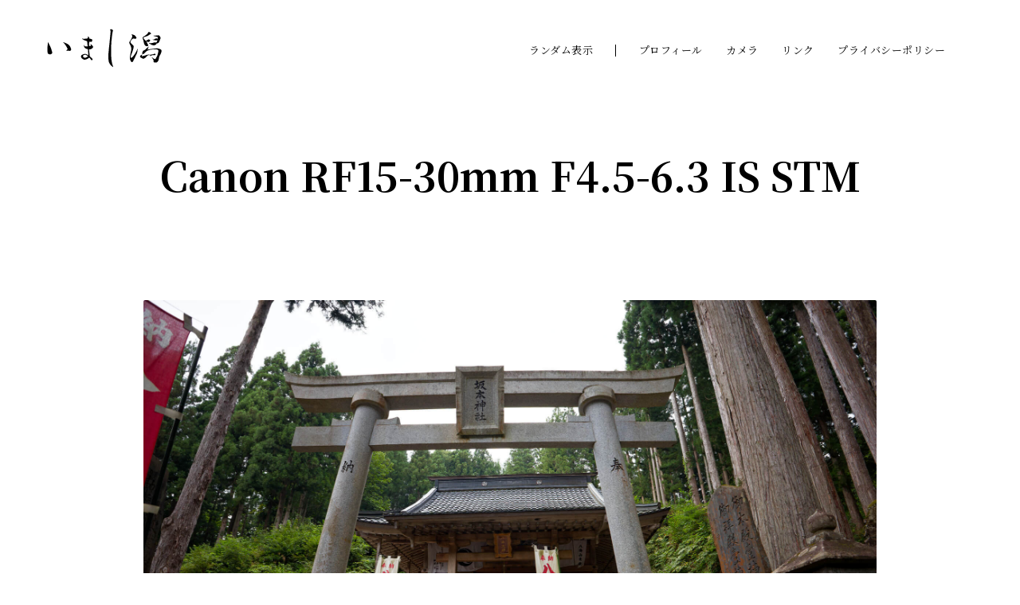

--- FILE ---
content_type: text/html; charset=UTF-8
request_url: https://snapinap.main.jp/lens/canon-rf15-30mm-f4-5-6-3-is-stm/
body_size: 20785
content:
<!DOCTYPE html><html
dir=ltr lang=ja prefix="og: https://ogp.me/ns#"><head><style>img.lazy{min-height:1px}</style><link
href=https://snapinap.main.jp/wp-content/plugins/w3-total-cache/pub/js/lazyload.min.js as=script><meta
charset="UTF-8"><meta
name="viewport" content="width=device-width, initial-scale=1"><meta
name="google-site-verification" content="pHy3WwiIM8Pe3T51zxTBa2bg0jkIBIC2gb-FWzj5df8"><link
rel=profile href=http://gmpg.org/xfn/11><link
rel=pingback href=https://snapinap.main.jp/xmlrpc.php><link
rel=preconnect href=https://fonts.googleapis.com><link
rel=preconnect href=https://fonts.gstatic.com crossorigin><link
href="https://fonts.googleapis.com/css2?family=Noto+Serif+JP:wght@200..900&display=swap" rel=stylesheet><title>Canon RF15-30mm F4.5-6.3 IS STM - いまし潟</title><meta
name="description" content="「Canon RF15-30mm F4.5-6.3 IS STM」で撮影した写真を含む記事一覧"><meta
name="robots" content="max-image-preview:large"><meta
name="google-site-verification" content="pHy3WwiIM8Pe3T51zxTBa2bg0jkIBIC2gb-FWzj5df8"><link
rel=canonical href=https://snapinap.main.jp/lens/canon-rf15-30mm-f4-5-6-3-is-stm/ ><link
rel=next href=https://snapinap.main.jp/lens/canon-rf15-30mm-f4-5-6-3-is-stm/page/2/ ><meta
name="generator" content="All in One SEO (AIOSEO) 4.9.3"> <script type=application/ld+json class=aioseo-schema></script> <link
rel=dns-prefetch href=//www.googletagmanager.com><link
rel=alternate type=application/rss+xml title="いまし潟 &raquo; フィード" href=https://snapinap.main.jp/feed/ ><link
rel=alternate type=application/rss+xml title="いまし潟 &raquo; コメントフィード" href=https://snapinap.main.jp/comments/feed/ ><link
rel=alternate type=application/rss+xml title="いまし潟 &raquo; Canon RF15-30mm F4.5-6.3 IS STM レンズ のフィード" href=https://snapinap.main.jp/lens/canon-rf15-30mm-f4-5-6-3-is-stm/feed/ ><style id=wp-img-auto-sizes-contain-inline-css>img:is([sizes=auto i],[sizes^="auto," i]){contain-intrinsic-size:3000px 1500px}</style><style id=wp-block-library-inline-css>/*<![CDATA[*/:root{--wp-block-synced-color:#7a00df;--wp-block-synced-color--rgb:122,0,223;--wp-bound-block-color:var(--wp-block-synced-color);--wp-editor-canvas-background:#ddd;--wp-admin-theme-color:#007cba;--wp-admin-theme-color--rgb:0,124,186;--wp-admin-theme-color-darker-10:#006ba1;--wp-admin-theme-color-darker-10--rgb:0,107,160.5;--wp-admin-theme-color-darker-20:#005a87;--wp-admin-theme-color-darker-20--rgb:0,90,135;--wp-admin-border-width-focus:2px}@media (min-resolution:192dpi){:root{--wp-admin-border-width-focus:1.5px}}.wp-element-button{cursor:pointer}:root .has-very-light-gray-background-color{background-color:#eee}:root .has-very-dark-gray-background-color{background-color:#313131}:root .has-very-light-gray-color{color:#eee}:root .has-very-dark-gray-color{color:#313131}:root .has-vivid-green-cyan-to-vivid-cyan-blue-gradient-background{background:linear-gradient(135deg,#00d084,#0693e3)}:root .has-purple-crush-gradient-background{background:linear-gradient(135deg,#34e2e4,#4721fb 50%,#ab1dfe)}:root .has-hazy-dawn-gradient-background{background:linear-gradient(135deg,#faaca8,#dad0ec)}:root .has-subdued-olive-gradient-background{background:linear-gradient(135deg,#fafae1,#67a671)}:root .has-atomic-cream-gradient-background{background:linear-gradient(135deg,#fdd79a,#004a59)}:root .has-nightshade-gradient-background{background:linear-gradient(135deg,#330968,#31cdcf)}:root .has-midnight-gradient-background{background:linear-gradient(135deg,#020381,#2874fc)}:root{--wp--preset--font-size--normal:16px;--wp--preset--font-size--huge:42px}.has-regular-font-size{font-size:1em}.has-larger-font-size{font-size:2.625em}.has-normal-font-size{font-size:var(--wp--preset--font-size--normal)}.has-huge-font-size{font-size:var(--wp--preset--font-size--huge)}.has-text-align-center{text-align:center}.has-text-align-left{text-align:left}.has-text-align-right{text-align:right}.has-fit-text{white-space:nowrap!important}#end-resizable-editor-section{display:none}.aligncenter{clear:both}.items-justified-left{justify-content:flex-start}.items-justified-center{justify-content:center}.items-justified-right{justify-content:flex-end}.items-justified-space-between{justify-content:space-between}.screen-reader-text{border:0;clip-path:inset(50%);height:1px;margin:-1px;overflow:hidden;padding:0;position:absolute;width:1px;word-wrap:normal!important}.screen-reader-text:focus{background-color:#ddd;clip-path:none;color:#444;display:block;font-size:1em;height:auto;left:5px;line-height:normal;padding:15px 23px 14px;text-decoration:none;top:5px;width:auto;z-index:100000}html :where(.has-border-color){border-style:solid}html :where([style*=border-top-color]){border-top-style:solid}html :where([style*=border-right-color]){border-right-style:solid}html :where([style*=border-bottom-color]){border-bottom-style:solid}html :where([style*=border-left-color]){border-left-style:solid}html :where([style*=border-width]){border-style:solid}html :where([style*=border-top-width]){border-top-style:solid}html :where([style*=border-right-width]){border-right-style:solid}html :where([style*=border-bottom-width]){border-bottom-style:solid}html :where([style*=border-left-width]){border-left-style:solid}html :where(img[class*=wp-image-]){height:auto;max-width:100%}:where(figure){margin:0 0 1em}html :where(.is-position-sticky){--wp-admin--admin-bar--position-offset:var(--wp-admin--admin-bar--height,0px)}@media screen and (max-width:600px){html:where(.is-position-sticky){--wp-admin--admin-bar--position-offset:0px}}/*]]>*/</style><style id=wp-block-categories-inline-css>.wp-block-categories{box-sizing:border-box}.wp-block-categories.alignleft{margin-right:2em}.wp-block-categories.alignright{margin-left:2em}.wp-block-categories.wp-block-categories-dropdown.aligncenter{text-align:center}.wp-block-categories .wp-block-categories__label{display:block;width:100%}</style><style id=wp-block-heading-inline-css>h1:where(.wp-block-heading).has-background,h2:where(.wp-block-heading).has-background,h3:where(.wp-block-heading).has-background,h4:where(.wp-block-heading).has-background,h5:where(.wp-block-heading).has-background,h6:where(.wp-block-heading).has-background{padding:1.25em 2.375em}h1.has-text-align-left[style*=writing-mode]:where([style*=vertical-lr]),h1.has-text-align-right[style*=writing-mode]:where([style*=vertical-rl]),h2.has-text-align-left[style*=writing-mode]:where([style*=vertical-lr]),h2.has-text-align-right[style*=writing-mode]:where([style*=vertical-rl]),h3.has-text-align-left[style*=writing-mode]:where([style*=vertical-lr]),h3.has-text-align-right[style*=writing-mode]:where([style*=vertical-rl]),h4.has-text-align-left[style*=writing-mode]:where([style*=vertical-lr]),h4.has-text-align-right[style*=writing-mode]:where([style*=vertical-rl]),h5.has-text-align-left[style*=writing-mode]:where([style*=vertical-lr]),h5.has-text-align-right[style*=writing-mode]:where([style*=vertical-rl]),h6.has-text-align-left[style*=writing-mode]:where([style*=vertical-lr]),h6.has-text-align-right[style*=writing-mode]:where([style*=vertical-rl]){rotate:180deg}</style><style id=wp-block-paragraph-inline-css>.is-small-text{font-size:.875em}.is-regular-text{font-size:1em}.is-large-text{font-size:2.25em}.is-larger-text{font-size:3em}.has-drop-cap:not(:focus):first-letter {float:left;font-size:8.4em;font-style:normal;font-weight:100;line-height:.68;margin:.05em .1em 0 0;text-transform:uppercase}body.rtl .has-drop-cap:not(:focus):first-letter {float:none;margin-left:.1em}p.has-drop-cap.has-background{overflow:hidden}:root :where(p.has-background){padding:1.25em 2.375em}:where(p.has-text-color:not(.has-link-color)) a{color:inherit}p.has-text-align-left[style*="writing-mode:vertical-lr"],p.has-text-align-right[style*="writing-mode:vertical-rl"]{rotate:180deg}</style><style id=global-styles-inline-css>/*<![CDATA[*/:root{--wp--preset--aspect-ratio--square:1;--wp--preset--aspect-ratio--4-3:4/3;--wp--preset--aspect-ratio--3-4:3/4;--wp--preset--aspect-ratio--3-2:3/2;--wp--preset--aspect-ratio--2-3:2/3;--wp--preset--aspect-ratio--16-9:16/9;--wp--preset--aspect-ratio--9-16:9/16;--wp--preset--color--black:#000;--wp--preset--color--cyan-bluish-gray:#abb8c3;--wp--preset--color--white:#fff;--wp--preset--color--pale-pink:#f78da7;--wp--preset--color--vivid-red:#cf2e2e;--wp--preset--color--luminous-vivid-orange:#ff6900;--wp--preset--color--luminous-vivid-amber:#fcb900;--wp--preset--color--light-green-cyan:#7bdcb5;--wp--preset--color--vivid-green-cyan:#00d084;--wp--preset--color--pale-cyan-blue:#8ed1fc;--wp--preset--color--vivid-cyan-blue:#0693e3;--wp--preset--color--vivid-purple:#9b51e0;--wp--preset--gradient--vivid-cyan-blue-to-vivid-purple:linear-gradient(135deg,rgb(6,147,227) 0%,rgb(155,81,224) 100%);--wp--preset--gradient--light-green-cyan-to-vivid-green-cyan:linear-gradient(135deg,rgb(122,220,180) 0%,rgb(0,208,130) 100%);--wp--preset--gradient--luminous-vivid-amber-to-luminous-vivid-orange:linear-gradient(135deg,rgb(252,185,0) 0%,rgb(255,105,0) 100%);--wp--preset--gradient--luminous-vivid-orange-to-vivid-red:linear-gradient(135deg,rgb(255,105,0) 0%,rgb(207,46,46) 100%);--wp--preset--gradient--very-light-gray-to-cyan-bluish-gray:linear-gradient(135deg,rgb(238,238,238) 0%,rgb(169,184,195) 100%);--wp--preset--gradient--cool-to-warm-spectrum:linear-gradient(135deg,rgb(74,234,220) 0%,rgb(151,120,209) 20%,rgb(207,42,186) 40%,rgb(238,44,130) 60%,rgb(251,105,98) 80%,rgb(254,248,76) 100%);--wp--preset--gradient--blush-light-purple:linear-gradient(135deg,rgb(255,206,236) 0%,rgb(152,150,240) 100%);--wp--preset--gradient--blush-bordeaux:linear-gradient(135deg,rgb(254,205,165) 0%,rgb(254,45,45) 50%,rgb(107,0,62) 100%);--wp--preset--gradient--luminous-dusk:linear-gradient(135deg,rgb(255,203,112) 0%,rgb(199,81,192) 50%,rgb(65,88,208) 100%);--wp--preset--gradient--pale-ocean:linear-gradient(135deg,rgb(255,245,203) 0%,rgb(182,227,212) 50%,rgb(51,167,181) 100%);--wp--preset--gradient--electric-grass:linear-gradient(135deg,rgb(202,248,128) 0%,rgb(113,206,126) 100%);--wp--preset--gradient--midnight:linear-gradient(135deg,rgb(2,3,129) 0%,rgb(40,116,252) 100%);--wp--preset--font-size--small:13px;--wp--preset--font-size--medium:20px;--wp--preset--font-size--large:36px;--wp--preset--font-size--x-large:42px;--wp--preset--spacing--20:0.44rem;--wp--preset--spacing--30:0.67rem;--wp--preset--spacing--40:1rem;--wp--preset--spacing--50:1.5rem;--wp--preset--spacing--60:2.25rem;--wp--preset--spacing--70:3.38rem;--wp--preset--spacing--80:5.06rem;--wp--preset--shadow--natural:6px 6px 9px rgba(0, 0, 0, 0.2);--wp--preset--shadow--deep:12px 12px 50px rgba(0, 0, 0, 0.4);--wp--preset--shadow--sharp:6px 6px 0px rgba(0, 0, 0, 0.2);--wp--preset--shadow--outlined:6px 6px 0px -3px rgb(255, 255, 255), 6px 6px rgb(0, 0, 0);--wp--preset--shadow--crisp:6px 6px 0px rgb(0, 0, 0)}:where(.is-layout-flex){gap:0.5em}:where(.is-layout-grid){gap:0.5em}body .is-layout-flex{display:flex}.is-layout-flex{flex-wrap:wrap;align-items:center}.is-layout-flex>:is(*,div){margin:0}body .is-layout-grid{display:grid}.is-layout-grid>:is(*,div){margin:0}:where(.wp-block-columns.is-layout-flex){gap:2em}:where(.wp-block-columns.is-layout-grid){gap:2em}:where(.wp-block-post-template.is-layout-flex){gap:1.25em}:where(.wp-block-post-template.is-layout-grid){gap:1.25em}.has-black-color{color:var(--wp--preset--color--black) !important}.has-cyan-bluish-gray-color{color:var(--wp--preset--color--cyan-bluish-gray) !important}.has-white-color{color:var(--wp--preset--color--white) !important}.has-pale-pink-color{color:var(--wp--preset--color--pale-pink) !important}.has-vivid-red-color{color:var(--wp--preset--color--vivid-red) !important}.has-luminous-vivid-orange-color{color:var(--wp--preset--color--luminous-vivid-orange) !important}.has-luminous-vivid-amber-color{color:var(--wp--preset--color--luminous-vivid-amber) !important}.has-light-green-cyan-color{color:var(--wp--preset--color--light-green-cyan) !important}.has-vivid-green-cyan-color{color:var(--wp--preset--color--vivid-green-cyan) !important}.has-pale-cyan-blue-color{color:var(--wp--preset--color--pale-cyan-blue) !important}.has-vivid-cyan-blue-color{color:var(--wp--preset--color--vivid-cyan-blue) !important}.has-vivid-purple-color{color:var(--wp--preset--color--vivid-purple) !important}.has-black-background-color{background-color:var(--wp--preset--color--black) !important}.has-cyan-bluish-gray-background-color{background-color:var(--wp--preset--color--cyan-bluish-gray) !important}.has-white-background-color{background-color:var(--wp--preset--color--white) !important}.has-pale-pink-background-color{background-color:var(--wp--preset--color--pale-pink) !important}.has-vivid-red-background-color{background-color:var(--wp--preset--color--vivid-red) !important}.has-luminous-vivid-orange-background-color{background-color:var(--wp--preset--color--luminous-vivid-orange) !important}.has-luminous-vivid-amber-background-color{background-color:var(--wp--preset--color--luminous-vivid-amber) !important}.has-light-green-cyan-background-color{background-color:var(--wp--preset--color--light-green-cyan) !important}.has-vivid-green-cyan-background-color{background-color:var(--wp--preset--color--vivid-green-cyan) !important}.has-pale-cyan-blue-background-color{background-color:var(--wp--preset--color--pale-cyan-blue) !important}.has-vivid-cyan-blue-background-color{background-color:var(--wp--preset--color--vivid-cyan-blue) !important}.has-vivid-purple-background-color{background-color:var(--wp--preset--color--vivid-purple) !important}.has-black-border-color{border-color:var(--wp--preset--color--black) !important}.has-cyan-bluish-gray-border-color{border-color:var(--wp--preset--color--cyan-bluish-gray) !important}.has-white-border-color{border-color:var(--wp--preset--color--white) !important}.has-pale-pink-border-color{border-color:var(--wp--preset--color--pale-pink) !important}.has-vivid-red-border-color{border-color:var(--wp--preset--color--vivid-red) !important}.has-luminous-vivid-orange-border-color{border-color:var(--wp--preset--color--luminous-vivid-orange) !important}.has-luminous-vivid-amber-border-color{border-color:var(--wp--preset--color--luminous-vivid-amber) !important}.has-light-green-cyan-border-color{border-color:var(--wp--preset--color--light-green-cyan) !important}.has-vivid-green-cyan-border-color{border-color:var(--wp--preset--color--vivid-green-cyan) !important}.has-pale-cyan-blue-border-color{border-color:var(--wp--preset--color--pale-cyan-blue) !important}.has-vivid-cyan-blue-border-color{border-color:var(--wp--preset--color--vivid-cyan-blue) !important}.has-vivid-purple-border-color{border-color:var(--wp--preset--color--vivid-purple) !important}.has-vivid-cyan-blue-to-vivid-purple-gradient-background{background:var(--wp--preset--gradient--vivid-cyan-blue-to-vivid-purple) !important}.has-light-green-cyan-to-vivid-green-cyan-gradient-background{background:var(--wp--preset--gradient--light-green-cyan-to-vivid-green-cyan) !important}.has-luminous-vivid-amber-to-luminous-vivid-orange-gradient-background{background:var(--wp--preset--gradient--luminous-vivid-amber-to-luminous-vivid-orange) !important}.has-luminous-vivid-orange-to-vivid-red-gradient-background{background:var(--wp--preset--gradient--luminous-vivid-orange-to-vivid-red) !important}.has-very-light-gray-to-cyan-bluish-gray-gradient-background{background:var(--wp--preset--gradient--very-light-gray-to-cyan-bluish-gray) !important}.has-cool-to-warm-spectrum-gradient-background{background:var(--wp--preset--gradient--cool-to-warm-spectrum) !important}.has-blush-light-purple-gradient-background{background:var(--wp--preset--gradient--blush-light-purple) !important}.has-blush-bordeaux-gradient-background{background:var(--wp--preset--gradient--blush-bordeaux) !important}.has-luminous-dusk-gradient-background{background:var(--wp--preset--gradient--luminous-dusk) !important}.has-pale-ocean-gradient-background{background:var(--wp--preset--gradient--pale-ocean) !important}.has-electric-grass-gradient-background{background:var(--wp--preset--gradient--electric-grass) !important}.has-midnight-gradient-background{background:var(--wp--preset--gradient--midnight) !important}.has-small-font-size{font-size:var(--wp--preset--font-size--small) !important}.has-medium-font-size{font-size:var(--wp--preset--font-size--medium) !important}.has-large-font-size{font-size:var(--wp--preset--font-size--large) !important}.has-x-large-font-size{font-size:var(--wp--preset--font-size--x-large) !important}/*]]>*/</style><style id=classic-theme-styles-inline-css>.wp-block-button__link{color:#fff;background-color:#32373c;border-radius:9999px;box-shadow:none;text-decoration:none;padding:calc(.667em + 2px) calc(1.333em + 2px);font-size:1.125em}.wp-block-file__button{background:#32373c;color:#fff;text-decoration:none}</style><link
rel=stylesheet href=https://snapinap.main.jp/wp-content/cache/minify/461df.css media=all> <script src="https://snapinap.main.jp/wp-includes/js/jquery/jquery.min.js?ver=3.7.1" id=jquery-core-js></script> <script src="https://snapinap.main.jp/wp-includes/js/jquery/jquery-migrate.min.js?ver=3.4.1" id=jquery-migrate-js></script> 
 <script src="https://www.googletagmanager.com/gtag/js?id=GT-PJNSWVN" id=google_gtagjs-js async></script> <script id=google_gtagjs-js-after>window.dataLayer=window.dataLayer||[]
function gtag(){dataLayer.push(arguments)};gtag("set","linker",{domains:["snapinap.main.jp"]});gtag("js",new Date());gtag("set","developer_id.dZTNiMT",true);gtag("config","GT-PJNSWVN")</script> <link
rel=https://api.w.org/ href=https://snapinap.main.jp/wp-json/ ><link
rel=alternate title=JSON type=application/json href=https://snapinap.main.jp/wp-json/wp/v2/lens/252><link
rel=EditURI type=application/rsd+xml title=RSD href=https://snapinap.main.jp/xmlrpc.php?rsd><meta
name="generator" content="WordPress 6.9">
<style id=custom-logo-css>.site-title,.site-description{position:absolute;clip-path:inset(50%)}</style><meta
name="generator" content="Site Kit by Google 1.171.0">
 <script>/*<![CDATA[*/(function(w,d,s,l,i){w[l]=w[l]||[];w[l].push({'gtm.start':new Date().getTime(),event:'gtm.js'});var f=d.getElementsByTagName(s)[0],j=d.createElement(s),dl=l!='dataLayer'?'&l='+l:'';j.async=true;j.src='https://www.googletagmanager.com/gtm.js?id='+i+dl;f.parentNode.insertBefore(j,f)})(window,document,'script','dataLayer','GTM-K42LLRJ')/*]]>*/</script> <link
rel=icon href=https://snapinap.main.jp/wp-content/uploads/2021/04/cropped-snapinap_icon200120-32x32.jpg sizes=32x32><link
rel=icon href=https://snapinap.main.jp/wp-content/uploads/2021/04/cropped-snapinap_icon200120-192x192.jpg sizes=192x192><link
rel=apple-touch-icon href=https://snapinap.main.jp/wp-content/uploads/2021/04/cropped-snapinap_icon200120-180x180.jpg><meta
name="msapplication-TileImage" content="https://snapinap.main.jp/wp-content/uploads/2021/04/cropped-snapinap_icon200120-270x270.jpg"><style>body, body.custom-background, #content, .shuffle-layout .entry-meta, .page-template-portfolio-page .site-content, .page-template-portfolio-page .site-footer, .sticky-header header.site-header{background-color:#fff}.featured-slider-wrap{background-color:#e8eaec}h1, h2, h3, h4, h5, h6, h1 a, h2 a, h3 a, h4 a, h5 a, h6 a, .archive.category .page-title span, .archive.tag .page-title span, .archive.date .page-title span, .archive.author .page-title span, .search .page-title span, .search-results .page-title, .tag.archive .page-title, .comments-title span, .comment-author, .search-post-type, .bypostauthor > .comment-body .comment-author b:after, .entry-content h1, .entry-content h2, .entry-content h3, .entry-content h4, .entry-content h5, .entry-content h6, .page-content h1, .page-content h2, .page-content h3, .page-content h4, .page-content h5, .page-content h6, .nav-links, .format-quote blockquote, .emphasis, .entry-content .emphasis, .page-content .emphasis, .single .entry-content .emphasis, .single .format-quote blockquote, .single .format-quote q, .single .format-link .entry-content p, .single .format-link  .row-columns, .masonry .format-link .entry-content h2, .single .format-link .entry-content h2, .entry-content blockquote, .entry-content blockquote p, .page-content blockquote, .page-content blockquote p, .comment-content blockquote p, .single .entry-content blockquote p, .archive .page-title span, .search .page-title span, .error404 .page-title span, .site-footer .widget-title, .site-footer .widget .widget-title a, .author-box p,.dropcap:before{color:#000}.entry-content p, .entry-content li, .page-content p, .page-content li, .comment-content p, .comment-content li, .comment-content dd, label, blockquote cite, blockquote + cite, blockquote + p cite, q cite, q + cite, q + p cite, .wp-caption-text, .format-quote blockquote cite, .format-quote blockquote + cite, .format-quote q cite, .format-quote q + cite, .format-quote blockquote + p cite, .format-quote q + p cite, .site-footer .widget p, .jp-relatedposts-post-context, .row-columns, .headline-template .hero .entry-content, .headline-template .hero p, .single-portfolio-headline .hero p, .contact .entry-content p, .contact .row-columns, .wp-block-separator.is-style-dots:before, .wp-block-image figcaption, .wp-block-embed figcaption{color:#5d5d5d}hr,.wp-block-separator{background-color:#5d5d5d}a, a.emphasis, .format-link .entry-content p, blockquote:before, q:before, .listing .format-link .entry-content:before, .single .format-link .entry-content:before, .format-link  .row-columns, .no-results input[type="search"], .error-404 input[type="search"], .no-results .search-instructions, .error-404 .search-instructions, .search .page-title span, .gallery-count, .entry-footer, .nav-links a, .read-more-link, .widget-title, .widget .widget-title a, .widget_calendar caption, .widget_calendar th, .widget_calendar tfoot a, .widget .search-form input[type="submit"]:focus, .widget .newsletter input[type="submit"]:focus, .paging-navigation a, .paging-navigation .dots, .paging-navigation .prev, .paging-navigation .next, .contact-form label, .contact-form textarea, .contact-form input[type="text"], .contact-form input[type="email"], body #infinite-handle span, .category-filter a, .category-filter .cat-active a, .gallery-caption, .entry-gallery .gallery-size-full:after, .featured-slider .slick-dots button, body .single-soc-share-link a, .comment-metadata a, .comment .reply a, .comment-metadata > * + *:before, .widget_wpcom_social_media_icons_widget a{color:#000}.contact-form input[type="text"]::-webkit-input-placeholder, .contact-form input[type="email"]::-webkit-input-placeholder, .no-results input[type="search"]::-webkit-input-placeholder, .error-404 input[type="search"]::-webkit-input-placeholder{color:#000}.contact-form input[type="text"]::-moz-placeholder, .contact-form input[type="email"]::-moz-placeholder, .no-results input[type="search"]::-moz-placeholder, .error-404 input[type="search"]::-moz-placeholder{color:#000}.contact-form input[type="text"]:-moz-placeholder, .contact-form input[type="email"]:-moz-placeholder, .no-results input[type="search"]:-moz-placeholder, .error-404 input[type="search"]:-moz-placeholder{color:#000}.site-header input[type="search"]:-ms-input-placeholder, .no-results input[type="search"]:-ms-input-placeholder, .error-404 input[type="search"]:-ms-input-placeholder{color:#000}input[type="text"]:focus,input[type="email"]:focus,input[type="tel"]:focus,input[type="url"]:focus,input[type="password"]:focus,input[type="search"]:focus,textarea:focus{border-color:#000}.entry-meta a, .posts-navigation .entry-meta a, #infinite-handle a, .single .nav-links a, .archive.category .page-title, .archive.tag .page-title, .archive.date .page-title, .archive.author .page-title, .entry-footer a, .author-name span, .site-footer .widget_recent_comments .comment-author-link a, .site-footer .widget_recent_comments li, .site-footer .widget_recent_entries li, .site-footer .rss-date{color:#000}.nav-menu > li > a, .standard-menu .main-navigation ul ul a, .dropdown-toggle, #big-search-trigger, .menu-toggle:before, .sidebar-trigger, .scroll-up, .scroll-down, .menu-social-container a, .menu-social-container .social-menu-trig:before{color:#000}.main-navigation .current_page_item > a, .main-navigation .current-menu-item > a, .main-navigation .current_page_ancestor>a{border-color:#000}.menu-toggle span, .menu-toggle span:before, .menu-toggle span:after, .hamburger-menu .menu-toggle span, .hamburger-menu .menu-toggle span:before, .hamburger-menu .menu-toggle span:after{background-color:#000}.site-title a{color:#000}.site-description{color:#000}.featured-slider .portfolio-item h2 a, .featured-slider .slick-arrow:before, .featured-slider .slick-dots li, .featured-slider .slick-dots span, .featured-slider .slick-dots button, .featured-slider .slick-dots .slick-active:after{color:#000}.featured-slider .slick-dots .slick-active:after{background-color:#000}#comments{background-color:#eaedf3}.site-footer, .site-footer span, .site-info, .site-footer .widget, .site-footer .widget a, .site-footer .widget_calendar td, .site-footer .tagcloud a, .site-footer .rssSummary, .site-footer .widget_calendar caption, .site-footer .widget_calendar th, .site-footer input[type="text"], .site-footer input[type="email"], .site-footer input[type="tel"], .site-footer input[type="url"], .site-footer input[type="password"], .site-footer input[type="search"], .site-footer textarea{color:#000}.site-footer a, .site-footer .widget_calendar tbody a, .site-footer .widget_recent_comments li a, .site-footer .widget_recent_entries li a, .site-footer .widget_rss li a, .site-footer .widget_contact_info .confit-address a, .site-footer .jetpack-display-remote-posts h4 a, .site-footer .widget .tp_recent_tweets a, .site-footer .widget .search-form input[type="submit"], .site-footer .widget .newsletter input[type="submit"]{color:#000}@media only screen and (min-width: 1025px){a:hover, div[class^="gr_custom_container"] a:hover, .comment-metadata a:hover, .comment .reply a:hover, .entry-footer a:hover, .category-filter a:hover, .category-filter .cat-active a:hover, .format-link .entry-content a:hover, .back-to-top:hover, .paging-navigation a:hover, .page-numbers li a:hover, .listing .format-link .entry-content a:hover,.read-more-link:hover{color:#5d5d5d}.nav-links a:hover, .read-more-link:hover, .logged-in-as a:hover{color:#000}h1 a:hover, h2 a:hover, h3 a:hover, h4 a:hover, h5 a:hover, h6 a:hover{color:#747474}.entry-meta a:hover, .posts-navigation .entry-meta a:hover{color:#808080}.standard-menu .main-navigation ul ul a:focus, .nav-menu > li:hover > a, .sidebar-trigger:hover, .nav-menu li > a:hover, .nav-menu li:hover > .dropdown-toggle, #big-search-trigger:hover, .sidebar-trigger:hover, .standard-menu .main-navigation ul ul a:hover, .scroll-up:hover, .scroll-down:hover, .menu-social-container a:hover,#big-search-trigger:focus,.sidebar-trigger:focus{color:#808080}.menu-toggle:focus span, .menu-toggle:focus span:before, .menu-toggle:focus span:after{background-color:#808080}.featured-slider .portfolio-item h2 a:hover, .featured-slider .slick-arrow:hover:before{color:#808080}.site-title a:hover{color:#000}.site-footer a:hover, .site-footer .widget a:hover, .site-footer .widget.widget_wpcom_social_media_icons_widget a:hover, .site-footer .widget .tp_recent_tweets a:hover, .site-footer .instagram-username a:hover, .site-footer .widget .tp_recent_tweets a:hover{color:#5d5d5d}}@media only screen and (max-width: 1024px){.page-template-portfolio-page .portfolio-item .entry-title a, .tax-ct_portfolio .portfolio-item .entry-title a{color:#000}}</style><style>.kirki-customizer-loading-wrapper{background-image:none !important}</style><style id=wp-custom-css>body, input, textarea, keygen, select, button, body #site-navigation #primary-menu li a, body .jp-carousel-wrap, .jp-carousel-wrap .jp-carousel-light #carousel-reblog-box input#carousel-reblog-submit, .jp-carousel-wrap #jp-carousel-comment-form-button-submit, .jp-carousel-wrap textarea#jp-carousel-comment-form-comment-field, .portfolio-item h2{font-family:Noto Serif JP;font-weight:400}h1, h2, h3, h4, h5, h6, .entry-content h2 a,.emphasis{font-family:Noto Serif JP;font-weight:700}body #site-navigation #primary-menu li a{font-family:Noto Serif JP;font-weight:400}img{image-rendering:-webkit-optimize-contrast}.featured-image img, .wp-block-image img, .entry-content iframe{vertical-align:bottom}.featured-image img, .read-more-link img, .wp-block-image img, .slb_viewer .slb_template_tag img, .jp-relatedposts img, .google-map iframe, .linkcard .lkc-external-wrap, .rich-post-navigation .nav-thumbnail img{border-radius:2px}@media only screen and (max-width: 1024px){.menu-toggle{right:48px}}@media only screen and (max-width: 767px){.site-header{padding:1rem 0 0}.custom-logo-link img{height:40px;width:auto}.menu-toggle{right:20px;height:40px}}#big-search-trigger,#sidebar-trigger{display:none}#primary-menu{display:inline-block}.rand-recommend{display:inline-block;position:absolute;top:0;right:70px}.rand-link a{outline:none;display:inline-block}.rand-link-text{display:none;font-size:13px;font-size:0.8125rem;font-weight:normal}.rand-link-icon{display:inline-block;width:30px;height:40px;line-height:35px;text-align:center}.rand-link-sep{display:none;position:relative;margin:0 25px 0 28px}.rand-link-sep:before{content:"";display:inline-block;position:absolute;top:6px;width:1px;height:15px;border-left:1px solid}@media only screen and (min-width: 767px){.rand-recommend{right:105px}}@media only screen and (min-width: 1025px){.rand-recommend{position:inherit;top:inherit;right:inherit}.rand-link-text{display:inline}.rand-link-icon{display:none}.rand-link-sep{display:inline}}@media only screen and (max-width: 767px){.blog .site-content, .single .site-content, .page .site-content, .archive .site-content, .search .site-content, .tag.archive .site-content, .error404 .site-content, .split-layout .site-content{padding-top:30px}}.format-image .featured-image a:after, .format-standard .featured-image a:after, .format-image .featured-image a:before, .format-standard .featured-image a:before{content:none}.single-post .hero .featured-image{display:none}@media only screen and (min-width: 992px){.single-post .featured-portrait + .entry-content, .single-post .portrait-wrap .entry-header{max-width:760px;margin-bottom:0;vertical-align:bottom}.single-post .featured-portrait, .single-post .portrait-wrap .entry-header, .single-post .featured-portrait+.entry-content{display:block}}@media only screen and (max-width: 767px){.listing .entry-content{max-width:440px}.listing .hentry{margin-bottom:60px}.listing .featured-image + .entry-content .entry-header, .listing .entry-gallery + .entry-content .entry-header, .listing .entry-video + .entry-content .entry-header{margin-top:30px}.single .featured-image + .entry-header, .single .entry-gallery + .entry-header, .single .entry-video+.entry-header{margin-top:0}h3, .listing .entry-title, .single .entry-title, .paging-navigation, .nav-links a, .featured-image a:after, .page-template-portfolio-page .page-title{font-size:20px}.listing .entry-title{}.single .entry-title{margin-top:0;margin-bottom:8px}.listing .entry-header .entry-meta{margin-bottom:19px}.single .entry-header .entry-meta{margin-top:0}p, .twocolumn p.half-width, .entry-content li{font-size:16px}.wp-caption-text, .nav-menu > li, .site-info, .entry-footer, .archive.category .page-title, .archive.tag .page-title, .archive.date .page-title, .archive.author .page-title, .split-layout .featured-media{font-size:13px}.entry-header+.read-more-link{margin-top:-6px}}@media only screen and (max-width: 479px){h3, .listing .entry-title, .single .entry-title, .paging-navigation, .nav-links a, .featured-image a:after, .page-template-portfolio-page .page-title{font-size:20px}body #jp-relatedposts .jp-relatedposts-items-visual h4.jp-relatedposts-post-title{font-size:18px}.listing .format-quote blockquote cite, .listing .format-quote blockquote + cite, .listing .format-quote blockquote + p cite, .listing .format-quote q cite, .listing .format-quote q + cite, .listing .format-quote q + p cite, .widget input[type="text"], .widget input[type="email"], .widget input[type="tel"], .widget input[type="password"], .widget input[type="url"], .widget input[type="search"], .widget textarea, .widget select, .site-description, .category-list, .post-date, .author-name span, .comment-metadata, .comment .reply, div.sharedaddy .sd-block h3.sd-title, .widget-title, .rss-date, .search-post-type, body #jp-relatedposts .jp-relatedposts-items .jp-relatedposts-post .jp-relatedposts-post-context, body #jp-relatedposts .jp-relatedposts-items .jp-relatedposts-post .jp-relatedposts-post-date, .shuffle-layout .entry-meta,.instagram-description{font-size:12px}body #jp-relatedposts h3.jp-relatedposts-headline{margin-bottom:42px}body #jp-relatedposts .jp-relatedposts-items .jp-relatedposts-post{margin-top:25px}body #jp-relatedposts .jp-relatedposts-items-visual h4.jp-relatedposts-post-title{margin:24px 0 6px}}.entry-content figure.alignnone, .entry-content figure.aligncenter, .entry-content img.alignnone, .entry-content img.aligncenter{margin:0 auto}.wp-block-image{margin-bottom:0}.wp-block-image + .wp-block-image, .entry-content p + .wp-block-image, span + .wp-block-image, .linkcard + .wp-block-image, .wp-block-image + .wp-block-embed-youtube, .entry-content p + .wp-block-embed-youtube, .linkcard + .wp-block-embed-youtube, .entry-content p+.google-map,.entry-footer{margin-top:6rem}.old-post-message{margin-bottom:6rem}.wp-block-image figcaption, .wp-block-embed-youtube figcaption{margin-top:0.5rem;margin-bottom:0}.entry-content p{margin-top:2rem}.entry-content p:first-child{margin-top:0}.listing .entry-content p{margin-top:0}.entry-content .wp-block-separator{margin-top:5rem;margin-bottom:5rem}.sound-cloud+.wp-block-image,.wp-block-image+.sound-cloud{margin-top:6rem}.sound-cloud+.sound-cloud,p+.sound-cloud{margin-top:2rem}.banner-ranking{margin-top:5rem;margin-bottom:5rem}.use-device{margin-top:5rem;margin-bottom:2rem}.banner-ranking+.use-device{margin-top:5rem}.use-device+.entry-footer{margin-top:3rem}@media only screen and (min-width: 768px) and (max-width: 1024px){.wp-block-image + .wp-block-image, span + .wp-block-image, .linkcard + .wp-block-image, .wp-block-image + .wp-block-embed-youtube, .entry-content p + .wp-block-embed-youtube, .linkcard + .wp-block-embed-youtube, .entry-content p+.google-map,.entry-footer{margin-top:3rem}.old-post-message{margin-bottom:3rem}.entry-content p+.wp-block-image{margin-top:2.5rem}.entry-content p{margin-top:2.5rem;margin-bottom:2.5rem}.entry-content p:first-child{margin-top:0}.entry-content .wp-block-separator{margin-top:4rem;margin-bottom:4rem}.sound-cloud+.wp-block-image,.wp-block-image+.sound-cloud{margin-top:3rem}.sound-cloud+.sound-cloud,p+.sound-cloud{margin-top:2.5rem}.banner-ranking{margin-top:4rem;margin-bottom:4rem}.use-device{margin-top:4rem;margin-bottom:2rem}.banner-ranking+.use-device{margin-top:4rem}.use-device+.entry-footer{margin-top:2rem}}@media only screen and (max-width: 767px){.wp-block-image + .wp-block-image, span + .wp-block-image, .linkcard + .wp-block-image, .wp-block-image + .wp-block-embed-youtube, .entry-content p + .wp-block-embed-youtube, .linkcard + .wp-block-embed-youtube, .entry-content p+.google-map,.entry-footer{margin-top:2rem}.old-post-message{margin-bottom:2rem}.entry-content p+.wp-block-image{margin-top:1.5rem}.entry-content p{margin-top:1.5rem;margin-bottom:1.5rem}.entry-content p:first-child{margin-top:0}.entry-content .wp-block-separator{margin-top:4rem;margin-bottom:4rem}.sound-cloud+.wp-block-image,.wp-block-image+.sound-cloud{margin-top:2rem}.sound-cloud+.sound-cloud,p+.sound-cloud{margin-top:1.5rem}.banner-ranking{margin-top:4rem;margin-bottom:4rem}.use-device{margin-top:4rem;margin-bottom:2rem}.banner-ranking+.use-device{margin-top:4rem}.use-device+.entry-footer{margin-top:2rem}}.taxonomy-description{display:none}@media only screen and (max-width: 767px){h1, .nav-links a:after, .paging-navigation .prev:before, .paging-navigation .next:before, .archive.category .page-title span, .archive.tag .page-title span, .archive.date .page-title span, .archive.author .page-title span{font-size:21px}}.read-more-link{opacity:1;margin-top:3rem !important;font-size:15px;font-weight:300;color:#5d5d5d !important;letter-spacing:0}.read-more-link:hover{opacity: .8}.read-more-link>*:not(.read-more-text){display:inline-block;vertical-align:middle}.read-more-link .read-more-text{}.read-more-link img{width:auto;max-height:64px}.read-more-link img:first-of-type{margin-right:6px}.read-more-link .post_image_counter{line-height:64px;width:64px;font-weight:600;letter-spacing: .6px;text-align:center}@media only screen and (min-width: 768px) and (max-width: 1024px){.read-more-link{margin-top:2.5rem !important;font-size:14px}.read-more-link img{max-height:56px}.read-more-link img:first-of-type{margin-right:6px}.read-more-link .post_image_counter{line-height:56px;width:56px}}@media only screen and (max-width: 767px){.read-more-link{margin-top:2rem !important;font-size:13px}.read-more-link img{max-height:48px}.read-more-link img:first-of-type{margin-right:5px}.read-more-link .post_image_counter{line-height:48px;width:48px}}.wp-block-embed-youtube iframe{aspect-ratio:16 / 9;width:100%;height:auto}.wp-block-image figcaption, .wp-block-embed-youtube figcaption{line-height:1.7;margin-top:12px;font-style:italic;font-size:0.75rem;color:#aeaeae;text-align:center}@media only screen and (max-width: 767px){.wp-block-image figcaption, .wp-block-embed-youtube figcaption{line-height:1.4;color:#aeaeae !important;font-size:10px}}.list-indent-space li>em{margin-left:24px}.has-border{border:1px solid}@media only screen and (max-width: 767px){.entry-content p, .entry-content li, .page-content p, .page-content li, .comment-content p, .comment-content li, .comment-content dd, label, blockquote cite, blockquote + cite, blockquote + p cite, q cite, q + cite, q + p cite, .wp-caption-text, .format-quote blockquote cite, .format-quote blockquote + cite, .format-quote q cite, .format-quote q + cite, .format-quote blockquote + p cite, .format-quote q + p cite, .site-footer .widget p, .jp-relatedposts-post-context, .row-columns, .headline-template .hero .entry-content, .headline-template .hero p, .single-portfolio-headline .hero p, .contact .entry-content p, .contact .row-columns, .wp-block-separator.is-style-dots:before, .wp-block-image figcaption, .wp-block-embed figcaption{color:#3e3e3e}}.post-navigation{margin-top:6rem}@media only screen and (max-width: 767px){.nav-menu>li{font-size:24px}.nav-links a{opacity:1;color:#9d9d9d !important}}.nav-rand-recommend{margin-top:11rem}.nav-rand-link{margin:-3rem 0 -2rem;font-size:16px;font-size:1rem;font-weight:700;text-align:center}.nav-rand-link-text{padding:0 2rem 1rem;border-bottom:1px solid}@media only screen and (max-width: 767px){.nav-rand-recommend{margin-top:4rem}.nav-rand-link{margin:1.5rem 0 6rem;font-size:14px;font-size:0.875rem}}.rich-post-navigation{overflow-x:scroll;-ms-overflow-style:none;scrollbar-width:none;margin-top:6rem;margin-left:-180px;margin-right:-180px;padding:0;text-align:center}.rich-post-navigation::-webkit-scrollbar{display:none}.rich-post-navigation ul{display:inline-flex;align-items:baseline;justify-content:center;flex-wrap:nowrap;margin:0;padding:0 65px;list-style:none}.rich-post-navigation ul li.nav-post{width:100px;margin:0 15px;padding:0}.rich-post-navigation .nav-thumbnail{}.rich-post-navigation .nav-thumbnail img{width:100%;vertical-align:bottom}.rich-post-navigation .nav-title{display:block;line-height:100px;-ms-writing-mode:tb-rl;writing-mode:vertical-rl;text-orientation:upright;margin-top:38px;font-size:1.075rem;font-weight:500;letter-spacing:2.2px;text-align:center}.rich-post-navigation a .nav-title{opacity: .4;transition:opacity .1s ease-out 0s}.rich-post-navigation .now-post  a .nav-title, .rich-post-navigation a:hover .nav-title{opacity:1}.rich-post-navigation .now-post .nav-title:after{content:"\e90b";font-family:'icomoon' !important;speak:none;font-size:3.125rem;font-style:normal;font-weight:normal;font-variant:normal;text-transform:none;line-height:1;margin-top:3.5rem;-webkit-font-smoothing:antialiased;-moz-osx-font-smoothing:grayscale}@media only screen and (min-width: 1024px) and (max-width: 1440px){.rich-post-navigation{-ms-overflow-style:auto;scrollbar-width:thin;padding:0 0 65px}.rich-post-navigation::-webkit-scrollbar{display:inherit}}@media only screen and (min-width: 768px) and (max-width: 1024px){.rich-post-navigation{margin-left:-50px;margin-right:-50px}.rich-post-navigation ul{display:inline-flex;align-items:baseline;justify-content:center;flex-wrap:nowrap;padding:0 100px}}@media only screen and (max-width: 767px){.rich-post-navigation{margin-left:-30px;margin-right:-30px}.rich-post-navigation ul{margin:0;padding:0 80px}.rich-post-navigation ul li.nav-post{width:75px;margin:0 10px}.rich-post-navigation .nav-title{line-height:75px;margin-top:30px;font-size:1rem;letter-spacing:2.2px}.rich-post-navigation .now-post .nav-title:after{font-size:2.75rem;margin-top:2.2rem}}.sound-cloud{}.sound-cloud iframe+div{line-height:1 !important;margin-top: .4rem}.google-map{position:relative;width:100%;padding-bottom:66.66667%;height:0px}.google-map iframe{position:absolute;top:0;left:0;width:100%;height:100%}.old-post-message{text-align:center}.old-post-message span{display:inline-block;line-height:1.7rem;border-bottom:1px solid;color:#5d5d5d;font-style:italic}.banner-ranking{text-align:center}.banner-ranking a{vertical-align:middle}.banner-ranking a:not(:first-child){margin-left:1.1rem}.banner-ranking img{border-radius:5px;vertical-align:middle}.banner-ranking-comment{margin-top:1rem;font-size:0.933rem}@media only screen and (max-width: 767px){.banner-ranking-comment{font-size:13px}}.use-device{overflow-x:scroll;-ms-overflow-style:none;scrollbar-width:none;margin-left:-170px;margin-right:-170px;text-align:center}.use-device::-webkit-scrollbar{display:none}.use-device .wp-block-group__inner-container{display:inline-flex;align-items:baseline;justify-content:center;flex-wrap:nowrap;margin:0 -1rem}.use-device .wp-block-group__inner-container:empty{display:none}.use-device .use-item{width:165px;padding:0 1rem;transition:transform .1s ease-out 0s}@media only screen and (min-width: 1025px){.use-device .use-item-sep{content:"";width:6px;height:100px;margin:auto 40px;border-radius:3px;background-color:rgba(128,128,128,.13)}}.use-item-image a{transition:opacity .3s ease-out 0s}.use-item-image a:hover{opacity: .7}.use-item-image img{max-width:135px;width:auto;max-height:135px;height:auto}.use-item-name{line-height:1.7em;margin-top:1.2rem;font-size:0.8125rem;letter-spacing:0.8px;white-space:wrap}.use-item-name a{border-bottom:1px solid transparent !important}.use-item-name a:hover{border-bottom:1px solid transparent !important}.use-item-ad{margin-top:1.2rem}.use-item-ad a{display:inline-block;position:relative;line-height:1;padding:6px;border-radius:3px;color:#fff;font-size:0.75rem;transition:opacity .3s ease-out 0s}.use-item-ad a:hover{opacity: .7}.use-item-ad a:not(:last-child){margin-right:8px}.use-item-ad .rakuten{background-color:#bf0000}.use-item-ad .amazon{background-color:#221f1f}@media only screen and (min-width: 768px) and (max-width: 1024px){.use-device{margin-left:-50px;margin-right:-50px}.use-device .wp-block-group__inner-container{padding:0 50px}.use-device .use-item{width:145px;padding:0 1rem}.use-item-image img{max-width:115px;max-height:115px}.use-item-name{line-height:1.7em;margin-top:1.1rem;font-size:0.775rem;letter-spacing:0.8px}.use-item-ad{margin-top:1.1rem}.use-item-ad a{padding:5px;font-size:0.6875rem}.use-item-ad a:not(:last-child){margin-right:7px}}@media only screen and (max-width: 767px){.use-device{margin-left:-30px;margin-right:-30px}.use-device .wp-block-group__inner-container{padding:0 30px}.use-device .use-item{width:130px;padding:0 1rem}.use-item-image img{max-width:100px;max-height:100px}.use-item-name{line-height:1.6em;margin-top:1rem;font-size:0.75rem;letter-spacing:0.8px}.use-item-ad{margin-top:1rem}.use-item-ad a{padding:4px;font-size:0.625rem}.use-item-ad a:not(:last-child){margin-right:6px}}@media only screen and (max-width: 1280px){#colophon .container{max-width:inherit;width:100%;padding-left:50px;padding-right:50px}}.col-sm-7{width:100%}.col-sm-6{width:33.3333%}@media only screen and (max-width: 767px){.col-sm-6{width:100%}.col-sm-6:not(:first-child){margin-top:6.25rem}.widget{}.widget-title{margin-bottom:27px;font-size:16px}.widget li{margin:11px 0;font-size:15px}}.widget_archive,.widget_categories,#block-21,#block-33,#block-31,#block-19,#block-44{margin-top:0 !important}#lct-widget-location li{margin-left:0.8em}#lct-widget-location li.cat-item-147, #lct-widget-location li.cat-item-157, #lct-widget-location li.cat-item-338, #lct-widget-location li.cat-item-354{margin-top:28px;margin-left:0}#lct-widget-location li:first-child{margin-top:0}#lct-widget-camera,#lct-widget-lens{font-size:0.75rem !important}#lct-widget-camera .cat-item, #lct-widget-lens .cat-item{margin-bottom:8px}#lct-widget-camera .cat-item:first-child, #lct-widget-lens .cat-item:first-child{margin-top:0}.cat-item-237:before,.cat-item-252:before{display:block;content:"";max-width:100px;height:1px;margin-top:28px;margin-bottom:28px;border-top:1px solid #5d5d5d}.yearArchiveList{}.yearArchiveList li{}.yearArchiveList .year{cursor:pointer}.yearArchiveList .year:before{content:"＋ "}.yearArchiveList .year.close:before{content:"－ " !important}.yearArchiveList .eachYear{display:none}.yearArchiveList .eachYear li:last-child{margin-bottom:1.2em}#bst_widget{overflow:hidden;border:0 !important;border-radius:10px}.widget-banner{display:flex;flex-flow:row wrap;align-items:center;margin:-10px -10px 0}.widget-banner>*{display:inline-block;padding:10px}.widget-banner img{vertical-align:bottom}#slb_viewer_wrap .slb_theme_slb_baseline .slb_viewer_overlay{background-color:#151515 !important}#slb_viewer_wrap .slb_theme_slb_default .slb_container{margin:16px !important;padding:0 !important;box-shadow:none !important}#slb_viewer_wrap .slb_theme_slb_baseline *{line-height:1em !important;vertical-align:bottom !important}#slb_viewer_wrap .slb_theme_slb_default .slb_data_title, #slb_viewer_wrap .slb_theme_slb_default .slb_group_status{font-family:Noto Serif JP !important;font-size:0.75rem !important;font-weight:300 !important}#slb_viewer_wrap .slb_theme_slb_black .slb_data_title{font-style:italic;color:#7b7b7b !important}#slb_viewer_wrap .slb_theme_slb_black .slb_data_desc{display:none !important}#slb_viewer_wrap .slb_theme_slb_default .slb_content{}#slb_viewer_wrap .slb_theme_slb_default .slb_controls{top:6px !important;right:6px !important;width:48px !important;height:48px !important}#slb_viewer_wrap .slb_theme_slb_default .slb_controls .slb_close{position:absolute !important;top:0 !important;left:0 !important;width:100% !important;height:100% !important}#slb_viewer_wrap .slb_theme_slb_default .slb_controls .slb_close .slb_template_tag{background:none !important;width:100% !important;height:100% !important}#slb_viewer_wrap .slb_theme_slb_default .slb_controls .slb_template_tag_ui{position:absolute !important;top:0 !important;left:0 !important;opacity:1 !important;float:none !important;line-height:48px !important;width:100% !important;height:100% !important;margin-left:0 !important;text-indent:100% !important;white-space:normal !important}#slb_viewer_wrap .slb_theme_slb_default .slb_controls .slb_template_tag_ui:after{position:absolute;top:0;left:0;content:"×";width:100%;height:100%;color:#fff;font-size:28px;font-weight:bold;text-align:center;text-indent:0;mix-blend-mode:luminosity;filter:drop-shadow(0 0 7px rgba(0,0,0,.7))}#slb_viewer_wrap .slb_theme_slb_baseline .slb_content .slb_template_tag_item_content img{border:0}#slb_viewer_wrap .slb_theme_slb_baseline .slb_details .slb_data{padding:12px 0}#slb_viewer_wrap .slb_theme_slb_baseline .slb_data_content{text-align:center}#slb_viewer_wrap .slb_theme_slb_baseline .slb_details .slb_data_title{line-height:1.7 !important}#slb_viewer_wrap .slb_theme_slb_baseline .slb_details .slb_template_tag{vertical-align:baseline !important}@media only screen and (max-width: 767px){#slb_viewer_wrap .slb_theme_slb_baseline .slb_theme_slb_baseline, #slb_viewer_wrap .slb_theme_slb_baseline .slb_viewer_layout, #slb_viewer_wrap .slb_theme_slb_baseline .slb_container{min-width:auto !important;min-height:auto !important}#slb_viewer_wrap .slb_theme_slb_default .slb_viewer_layout{display:flex !important;align-items:center;justify-content:center;position:fixed !important;top:0 !important;width:100vw !important;height:100vh !important}#slb_viewer_wrap .slb_theme_slb_default .slb_container{position:static !important;margin:0 !important;padding:0 !important;vertical-align:middle !important}#slb_viewer_wrap .slb_theme_slb_default .slb_content{width:auto !important;height:auto !important;text-align:center}#slb_viewer_wrap .slb_theme_slb_baseline .slb_content .slb_template_tag_item_content img{max-height:calc(100vh - 38px);width:auto;height:auto;border:0}#slb_viewer_wrap .slb_theme_slb_default .slb_controls{position:fixed !important}#slb_viewer_wrap .slb_theme_slb_baseline .slb_details .slb_data{padding:12px 30px}#slb_viewer_wrap .slb_theme_slb_default .slb_data_title, #slb_viewer_wrap .slb_theme_slb_default .slb_group_status{font-size:10px !important}#slb_viewer_wrap .slb_theme_slb_black .slb_data_title{color:#7b7b7b !important}#slb_viewer_wrap .slb_theme_slb_baseline .slb_details .slb_data_title{line-height:1.4 !important;text-align:center !important}}.linkcard{}.lkc-external-wrap{background-color:transparent}.linkcard .lkc-card{margin:0;padding:1.6rem 1.8rem}.linkcard .lkc-content{height:auto;margin:0}.linkcard .lkc-content .lkc-title{text-decoration:none !important}.linkcard .lkc-content .lkc-title .lkc-link{line-height:1.7em;color:inherit;text-decoration:none !important}.linkcard .lkc-content .lkc-title .lkc-link:hover{color:#5d5d5d}.linkcard .lkc-content .lkc-title .lkc-link .lkc-title-text{color:inherit}.linkcard .lkc-content .lkc-title .lkc-link .lkc-title-text:hover{color:inherit;text-decoration:none !important}.linkcard .lkc-content .lkc-url{text-decoration:none !important}.linkcard .lkc-content .lkc-url .lkc-link{line-height:1.7em;font-weight:300 !important;text-decoration:none !important}</style></head><body
class="archive tax-lens term-canon-rf15-30mm-f4-5-6-3-is-stm term-252 wp-custom-logo wp-theme-limpia wp-child-theme-limpia-child standard-paging standard-menu hfeed tk-theme-frontend"><div
id=page class=site>
<a
class="skip-link screen-reader-text" href=#main>Skip to content</a><header
id=masthead class=site-header role=banner><div
class="container container-big"><div
class=site-branding><a
href=https://snapinap.main.jp/ rel=home class=standard-logo><a
href=https://snapinap.main.jp/ class=custom-logo-link rel=home><img
width=162 height=64 src="data:image/svg+xml,%3Csvg%20xmlns='http://www.w3.org/2000/svg'%20viewBox='0%200%20162%2064'%3E%3C/svg%3E" data-src=https://snapinap.main.jp/wp-content/uploads/2022/09/logo_004a.png class="custom-logo lazy" alt=いまし潟 decoding=async data-srcset="https://snapinap.main.jp/wp-content/uploads/2022/09/logo_004a.png 162w, https://snapinap.main.jp/wp-content/uploads/2022/09/logo_004a-160x63.png 160w" data-sizes="(max-width: 162px) 100vw, 162px"></a></a><p
class="site-title screen-reader-text"><a
href=https://snapinap.main.jp/ rel=home>いまし潟</a></p><p
class=site-description>写真とカメラと地元</p></div><nav
id=site-navigation class=main-navigation role=navigation><div
class=rand-recommend><div
class=rand-link>
<a
href=https://snapinap.main.jp/2024/08/02/10160/ ><span
class=rand-link-text>ランダム表示</span><span
class=rand-link-icon>🎲</span></a><div
class=rand-link-sep></div></div></div>
<button
class=menu-toggle aria-controls=primary-menu aria-expanded=false><i>Menu</i>Primary Menu<span>&nbsp;</span></button><div
id=primary-menu class=menu><ul>
<li
class="page_item page-item-2"><a
href=https://snapinap.main.jp/profile/ >プロフィール</a></li>
<li
class="page_item page-item-1736"><a
href=https://snapinap.main.jp/equipment/ >カメラ</a></li>
<li
class="page_item page-item-1776"><a
href=https://snapinap.main.jp/link/ >リンク</a></li>
<li
class="page_item page-item-3"><a
href=https://snapinap.main.jp/privacy-policy/ >プライバシーポリシー</a></li></ul></div>
<i
id=menuMarker>Menu</i></nav><div
class=search-wrap><form
role=search method=get class=search-form action=https://snapinap.main.jp/ >
<label>
<span
class=screen-reader-text>検索:</span>
<input
type=search class=search-field placeholder=検索&hellip; value name=s>
</label>
<input
type=submit class=search-submit value=検索></form><div
class=search-instructions>Press Enter / Return to begin your search.</div>
<button
id=big-search-close>
<span
class=screen-reader-text>close search form</span>
</button></div>
<a
href=# id=big-search-trigger>
<span
class=screen-reader-text>open search form</span>
<i
class=icon-search></i>
</a>
<a
href=# id=sidebar-trigger class=sidebar-trigger>
<span
class=screen-reader-text>open sidebar</span>
<i
class=icon-sidebar></i>
</a></div></header><a
href=# id=scrollDownBtn class=scroll-down><i
class=icon-left></i>scroll to discover more</a>
<a
href=# id=scrollUpBtn class=scroll-up>back to top<i
class=icon-right></i></a><div
id=content class=site-content><div
class="container container-medium"><div
id=primary class="content-area listing"><main
id=main class=site-main role=main><header
class=page-header><h1 class="page-title"><span>Canon RF15-30mm F4.5-6.3 IS STM</span></h1><div
class=taxonomy-description><p>l-rf1530, https://snapinap.main.jp/wp-content/uploads/2023/07/l-rf1530.jpg</p></div></header><div
id=post-load><article
id=post-11908 class="post-11908 post type-post status-publish format-standard has-post-thumbnail hentry category-photos tag-184 location-niigata location-minamiuonuma-city camera-canon-eos-r8 lens-canon-rf15-30mm-f4-5-6-3-is-stm"><figure
class="featured-image featured-landscape">
<a
href=https://snapinap.main.jp/2025/07/13/11908/ ><img
width=2000 height=1333 src=https://snapinap.main.jp/wp-content/uploads/2025/07/EOSR8_240824_6416.jpg class="skip-lazy wp-post-image" alt decoding=async srcset="https://snapinap.main.jp/wp-content/uploads/2025/07/EOSR8_240824_6416.jpg 2000w, https://snapinap.main.jp/wp-content/uploads/2025/07/EOSR8_240824_6416-550x367.jpg 550w, https://snapinap.main.jp/wp-content/uploads/2025/07/EOSR8_240824_6416-160x107.jpg 160w" sizes="(max-width: 2000px) 100vw, 2000px"></a></figure><div
class=entry-content><header
class=entry-header><h2 class="entry-title"><a
href=https://snapinap.main.jp/2025/07/13/11908/ rel=bookmark>八海山坂本神社</a></h2><div
class=entry-meta><span
class="location-list category-list"><a
href=https://snapinap.main.jp/location/niigata/ rel=tag>新潟県</a>&nbsp;<a
href=https://snapinap.main.jp/location/niigata/minamiuonuma-city/ rel=tag>南魚沼市</a></span><span
class=post-date><a
href=https://snapinap.main.jp/2025/07/13/11908/ rel=bookmark><time
class="entry-date published" datetime=2025-07-13T18:00:00+09:00>2025年7月13日</time><time
class=updated datetime=2025-07-13T14:15:22+09:00>2025年7月13日</time></a></span><span
class=edit-link></span></div></header><p>南魚沼寺社巡り、ラストはこちらの『八海山坂本神社』。</p>
<a
class=read-more-link href=https://snapinap.main.jp/2025/07/13/11908/ ><img
width=160 height=160 src="data:image/svg+xml,%3Csvg%20xmlns='http://www.w3.org/2000/svg'%20viewBox='0%200%20160%20160'%3E%3C/svg%3E" data-src=https://snapinap.main.jp/wp-content/uploads/2025/07/EOSR8_240824_6411-160x160.jpg class="attachment-thumbnail size-thumbnail lazy" alt decoding=async><img
width=160 height=160 src="data:image/svg+xml,%3Csvg%20xmlns='http://www.w3.org/2000/svg'%20viewBox='0%200%20160%20160'%3E%3C/svg%3E" data-src=https://snapinap.main.jp/wp-content/uploads/2025/07/EOSR8_240824_6407-160x160.jpg class="attachment-thumbnail size-thumbnail lazy" alt decoding=async><span
class=post_image_counter>+16</span></span></a></div></article><article
id=post-11869 class="post-11869 post type-post status-publish format-standard has-post-thumbnail hentry category-photos tag-181 location-niigata location-minamiuonuma-city camera-canon-eos-r8 lens-canon-rf15-30mm-f4-5-6-3-is-stm"><figure
class="featured-image featured-landscape">
<a
href=https://snapinap.main.jp/2025/07/12/11869/ ><img
width=2000 height=1333 src=https://snapinap.main.jp/wp-content/uploads/2025/07/EOSR8_240824_6360.jpg class="skip-lazy wp-post-image" alt decoding=async loading=lazy srcset="https://snapinap.main.jp/wp-content/uploads/2025/07/EOSR8_240824_6360.jpg 2000w, https://snapinap.main.jp/wp-content/uploads/2025/07/EOSR8_240824_6360-550x367.jpg 550w, https://snapinap.main.jp/wp-content/uploads/2025/07/EOSR8_240824_6360-160x107.jpg 160w" sizes="auto, (max-width: 2000px) 100vw, 2000px"></a></figure><div
class=entry-content><header
class=entry-header><h2 class="entry-title"><a
href=https://snapinap.main.jp/2025/07/12/11869/ rel=bookmark>雲洞庵</a></h2><div
class=entry-meta><span
class="location-list category-list"><a
href=https://snapinap.main.jp/location/niigata/ rel=tag>新潟県</a>&nbsp;<a
href=https://snapinap.main.jp/location/niigata/minamiuonuma-city/ rel=tag>南魚沼市</a></span><span
class=post-date><a
href=https://snapinap.main.jp/2025/07/12/11869/ rel=bookmark><time
class="entry-date published" datetime=2025-07-12T18:00:00+09:00>2025年7月12日</time><time
class=updated datetime=2025-07-12T16:47:39+09:00>2025年7月12日</time></a></span><span
class=edit-link></span></div></header><p>続いて『雲洞庵』へ。初訪問です。</p>
<a
class=read-more-link href=https://snapinap.main.jp/2025/07/12/11869/ ><img
width=160 height=160 src="data:image/svg+xml,%3Csvg%20xmlns='http://www.w3.org/2000/svg'%20viewBox='0%200%20160%20160'%3E%3C/svg%3E" data-src=https://snapinap.main.jp/wp-content/uploads/2025/07/EOSR8_240824_6310-160x160.jpg class="attachment-thumbnail size-thumbnail lazy" alt decoding=async><img
width=160 height=160 src="data:image/svg+xml,%3Csvg%20xmlns='http://www.w3.org/2000/svg'%20viewBox='0%200%20160%20160'%3E%3C/svg%3E" data-src=https://snapinap.main.jp/wp-content/uploads/2025/07/EOSR8_240824_6359-160x160.jpg class="attachment-thumbnail size-thumbnail lazy" alt decoding=async><span
class=post_image_counter>+31</span></span></a></div></article><article
id=post-11838 class="post-11838 post type-post status-publish format-standard has-post-thumbnail hentry category-photos tag-181 location-niigata location-minamiuonuma-city camera-canon-eos-r8 lens-canon-rf15-30mm-f4-5-6-3-is-stm"><figure
class="featured-image featured-landscape">
<a
href=https://snapinap.main.jp/2025/07/11/11838/ ><img
width=2000 height=1333 src=https://snapinap.main.jp/wp-content/uploads/2025/07/EOSR8_240824_6275.jpg class="skip-lazy wp-post-image" alt decoding=async loading=lazy srcset="https://snapinap.main.jp/wp-content/uploads/2025/07/EOSR8_240824_6275.jpg 2000w, https://snapinap.main.jp/wp-content/uploads/2025/07/EOSR8_240824_6275-550x367.jpg 550w, https://snapinap.main.jp/wp-content/uploads/2025/07/EOSR8_240824_6275-160x107.jpg 160w" sizes="auto, (max-width: 2000px) 100vw, 2000px"></a></figure><div
class=entry-content><header
class=entry-header><h2 class="entry-title"><a
href=https://snapinap.main.jp/2025/07/11/11838/ rel=bookmark>関興寺</a></h2><div
class=entry-meta><span
class="location-list category-list"><a
href=https://snapinap.main.jp/location/niigata/ rel=tag>新潟県</a>&nbsp;<a
href=https://snapinap.main.jp/location/niigata/minamiuonuma-city/ rel=tag>南魚沼市</a></span><span
class=post-date><a
href=https://snapinap.main.jp/2025/07/11/11838/ rel=bookmark><time
class="entry-date published" datetime=2025-07-11T18:00:00+09:00>2025年7月11日</time><time
class=updated datetime=2025-07-09T23:00:07+09:00>2025年7月9日</time></a></span><span
class=edit-link></span></div></header><p>前回の場所から移動し『関興寺』へ。場所的には石打駅の裏辺りになります。</p>
<a
class=read-more-link href=https://snapinap.main.jp/2025/07/11/11838/ ><img
width=160 height=160 src="data:image/svg+xml,%3Csvg%20xmlns='http://www.w3.org/2000/svg'%20viewBox='0%200%20160%20160'%3E%3C/svg%3E" data-src=https://snapinap.main.jp/wp-content/uploads/2025/07/EOSR8_240824_6263-160x160.jpg class="attachment-thumbnail size-thumbnail lazy" alt decoding=async><img
width=160 height=160 src="data:image/svg+xml,%3Csvg%20xmlns='http://www.w3.org/2000/svg'%20viewBox='0%200%20160%20160'%3E%3C/svg%3E" data-src=https://snapinap.main.jp/wp-content/uploads/2025/07/EOSR8_240824_6301-160x160.jpg class="attachment-thumbnail size-thumbnail lazy" alt decoding=async><span
class=post_image_counter>+15</span></span></a></div></article><article
id=post-11826 class="post-11826 post type-post status-publish format-standard has-post-thumbnail hentry category-photos tag-181 tag-303 location-niigata location-minamiuonuma-city camera-canon-eos-r8 lens-canon-rf15-30mm-f4-5-6-3-is-stm"><figure
class="featured-image featured-landscape">
<a
href=https://snapinap.main.jp/2025/07/10/11826/ ><img
width=2000 height=1333 src=https://snapinap.main.jp/wp-content/uploads/2025/07/EOSR8_240824_6253.jpg class="skip-lazy wp-post-image" alt decoding=async loading=lazy srcset="https://snapinap.main.jp/wp-content/uploads/2025/07/EOSR8_240824_6253.jpg 2000w, https://snapinap.main.jp/wp-content/uploads/2025/07/EOSR8_240824_6253-550x367.jpg 550w, https://snapinap.main.jp/wp-content/uploads/2025/07/EOSR8_240824_6253-160x107.jpg 160w" sizes="auto, (max-width: 2000px) 100vw, 2000px"></a></figure><div
class=entry-content><header
class=entry-header><h2 class="entry-title"><a
href=https://snapinap.main.jp/2025/07/10/11826/ rel=bookmark>薬照寺</a></h2><div
class=entry-meta><span
class="location-list category-list"><a
href=https://snapinap.main.jp/location/niigata/ rel=tag>新潟県</a>&nbsp;<a
href=https://snapinap.main.jp/location/niigata/minamiuonuma-city/ rel=tag>南魚沼市</a></span><span
class=post-date><a
href=https://snapinap.main.jp/2025/07/10/11826/ rel=bookmark><time
class="entry-date published" datetime=2025-07-10T18:00:00+09:00>2025年7月10日</time><time
class=updated datetime=2025-07-10T17:36:23+09:00>2025年7月10日</time></a></span><span
class=edit-link></span></div></header><p>昨年8月頃、南魚沼で寺社巡りをしてきました。 （2024年8月24日撮影）</p>
<a
class=read-more-link href=https://snapinap.main.jp/2025/07/10/11826/ ><img
width=160 height=160 src="data:image/svg+xml,%3Csvg%20xmlns='http://www.w3.org/2000/svg'%20viewBox='0%200%20160%20160'%3E%3C/svg%3E" data-src=https://snapinap.main.jp/wp-content/uploads/2025/07/EOSR8_240824_6237-160x160.jpg class="attachment-thumbnail size-thumbnail lazy" alt decoding=async><img
width=160 height=160 src="data:image/svg+xml,%3Csvg%20xmlns='http://www.w3.org/2000/svg'%20viewBox='0%200%20160%20160'%3E%3C/svg%3E" data-src=https://snapinap.main.jp/wp-content/uploads/2025/07/EOSR8_240824_6238-160x160.jpg class="attachment-thumbnail size-thumbnail lazy" alt decoding=async><span
class=post_image_counter>+4</span></span></a></div></article><article
id=post-11359 class="post-11359 post type-post status-publish format-standard has-post-thumbnail hentry category-photos tag-129 tag-353 location-niigata location-uonuma-city camera-canon-eos-r8 lens-canon-rf15-30mm-f4-5-6-3-is-stm lens-canon-rf24-50mm-f4-5-6-3-is-stm lens-canon-ef100mm-f2-8-l-macro-is-usm"><figure
class="featured-image featured-landscape">
<a
href=https://snapinap.main.jp/2025/04/27/11359/ ><img
width=2000 height=1333 src=https://snapinap.main.jp/wp-content/uploads/2025/04/EOSR8_250423_7361.jpg class="skip-lazy wp-post-image" alt decoding=async loading=lazy srcset="https://snapinap.main.jp/wp-content/uploads/2025/04/EOSR8_250423_7361.jpg 2000w, https://snapinap.main.jp/wp-content/uploads/2025/04/EOSR8_250423_7361-550x367.jpg 550w, https://snapinap.main.jp/wp-content/uploads/2025/04/EOSR8_250423_7361-160x107.jpg 160w" sizes="auto, (max-width: 2000px) 100vw, 2000px"></a></figure><div
class=entry-content><header
class=entry-header><h2 class="entry-title"><a
href=https://snapinap.main.jp/2025/04/27/11359/ rel=bookmark>福山峠の雪上桜</a></h2><div
class=entry-meta><span
class="location-list category-list"><a
href=https://snapinap.main.jp/location/niigata/ rel=tag>新潟県</a>&nbsp;<a
href=https://snapinap.main.jp/location/niigata/uonuma-city/ rel=tag>魚沼市</a></span><span
class=post-date><a
href=https://snapinap.main.jp/2025/04/27/11359/ rel=bookmark><time
class="entry-date published" datetime=2025-04-27T18:00:00+09:00>2025年4月27日</time><time
class=updated datetime=2025-04-27T17:59:55+09:00>2025年4月27日</time></a></span><span
class=edit-link></span></div></header><p>魚沼の雪上桜を見に行ってきました。今年は桜の見頃時期が開催予定期間を越えそうだったので2回ぐらい延長されました。おかげで予定の合間を縫って行くことができました。（2025年4月23日撮影）</p>
<a
class=read-more-link href=https://snapinap.main.jp/2025/04/27/11359/ ><img
width=160 height=160 src="data:image/svg+xml,%3Csvg%20xmlns='http://www.w3.org/2000/svg'%20viewBox='0%200%20160%20160'%3E%3C/svg%3E" data-src=https://snapinap.main.jp/wp-content/uploads/2025/04/EOSR8_250423_7304-160x160.jpg class="attachment-thumbnail size-thumbnail lazy" alt decoding=async><img
width=160 height=160 src="data:image/svg+xml,%3Csvg%20xmlns='http://www.w3.org/2000/svg'%20viewBox='0%200%20160%20160'%3E%3C/svg%3E" data-src=https://snapinap.main.jp/wp-content/uploads/2025/04/EOSR8_250423_7338-160x160.jpg class="attachment-thumbnail size-thumbnail lazy" alt decoding=async><span
class=post_image_counter>+26</span></span></a></div></article><article
id=post-10785 class="post-10785 post type-post status-publish format-standard has-post-thumbnail hentry category-photos tag-303 camera-canon-eos-r8 lens-canon-rf15-30mm-f4-5-6-3-is-stm"><figure
class="featured-image featured-portrait">
<a
href=https://snapinap.main.jp/2024/12/31/10785/ ><img
width=1333 height=2000 src=https://snapinap.main.jp/wp-content/uploads/2024/12/EOSR8_240824_6433.jpg class="skip-lazy wp-post-image" alt decoding=async loading=lazy srcset="https://snapinap.main.jp/wp-content/uploads/2024/12/EOSR8_240824_6433.jpg 1333w, https://snapinap.main.jp/wp-content/uploads/2024/12/EOSR8_240824_6433-550x825.jpg 550w, https://snapinap.main.jp/wp-content/uploads/2024/12/EOSR8_240824_6433-160x240.jpg 160w" sizes="auto, (max-width: 1333px) 100vw, 1333px"></a></figure><div
class=entry-content><header
class=entry-header><h2 class="entry-title"><a
href=https://snapinap.main.jp/2024/12/31/10785/ rel=bookmark>昇り杉</a></h2><div
class=entry-meta><span
class="location-list category-list"></span><span
class=post-date><a
href=https://snapinap.main.jp/2024/12/31/10785/ rel=bookmark><time
class="entry-date published" datetime=2024-12-31T18:30:00+09:00>2024年12月31日</time><time
class=updated datetime=2024-12-31T18:17:46+09:00>2024年12月31日</time></a></span><span
class=edit-link></span></div></header><p>魚沼のとある神社のご神木。2025年の干支である巳にちなみ、昇り龍ならぬ「昇り杉」。 今年も当ブログをご覧いただきありがとうございました。今年は写真に割ける時間がなかなか取れず至らない点が多くありましたが、来年も何卒ご愛 [&hellip;]</p>
<a
class=read-more-link href=https://snapinap.main.jp/2024/12/31/10785/ ><span
class=read-more-text>続きを見る</span></a></div></article><article
id=post-10232 class="post-10232 post type-post status-publish format-standard has-post-thumbnail hentry category-photos tag-180 location-niigata location-ojiya-city camera-canon-eos-r8 lens-canon-rf15-30mm-f4-5-6-3-is-stm lens-canon-rf24-105mm-f4-l-is-usm"><figure
class="featured-image featured-landscape">
<a
href=https://snapinap.main.jp/2024/08/11/10232/ ><img
width=2000 height=1333 src=https://snapinap.main.jp/wp-content/uploads/2024/08/EOSR8_240731_5930.jpg class="skip-lazy wp-post-image" alt decoding=async loading=lazy srcset="https://snapinap.main.jp/wp-content/uploads/2024/08/EOSR8_240731_5930.jpg 2000w, https://snapinap.main.jp/wp-content/uploads/2024/08/EOSR8_240731_5930-550x367.jpg 550w, https://snapinap.main.jp/wp-content/uploads/2024/08/EOSR8_240731_5930-160x107.jpg 160w" sizes="auto, (max-width: 2000px) 100vw, 2000px"></a></figure><div
class=entry-content><header
class=entry-header><h2 class="entry-title"><a
href=https://snapinap.main.jp/2024/08/11/10232/ rel=bookmark>郡殿の池</a></h2><div
class=entry-meta><span
class="location-list category-list"><a
href=https://snapinap.main.jp/location/niigata/ rel=tag>新潟県</a>&nbsp;<a
href=https://snapinap.main.jp/location/niigata/ojiya-city/ rel=tag>小千谷市</a></span><span
class=post-date><a
href=https://snapinap.main.jp/2024/08/11/10232/ rel=bookmark><time
class="entry-date published" datetime=2024-08-11T18:00:00+09:00>2024年8月11日</time><time
class=updated datetime=2024-08-11T15:42:13+09:00>2024年8月11日</time></a></span><span
class=edit-link></span></div></header><p>『郡殿（こおりどん）の池』。お得意のGoogleマップで見つけた場所ですが、近くに凄いスポットが眠っていました。</p>
<a
class=read-more-link href=https://snapinap.main.jp/2024/08/11/10232/ ><img
width=160 height=160 src="data:image/svg+xml,%3Csvg%20xmlns='http://www.w3.org/2000/svg'%20viewBox='0%200%20160%20160'%3E%3C/svg%3E" data-src=https://snapinap.main.jp/wp-content/uploads/2024/08/EOSR8_240731_5906-160x160.jpg class="attachment-thumbnail size-thumbnail lazy" alt decoding=async><img
width=160 height=160 src="data:image/svg+xml,%3Csvg%20xmlns='http://www.w3.org/2000/svg'%20viewBox='0%200%20160%20160'%3E%3C/svg%3E" data-src=https://snapinap.main.jp/wp-content/uploads/2024/08/EOSR8_240731_5938-160x160.jpg class="attachment-thumbnail size-thumbnail lazy" alt decoding=async><span
class=post_image_counter>+16</span></span></a></div></article></div><nav
class="navigation posts-navigation" aria-label=投稿><h2 class="screen-reader-text">投稿ナビゲーション</h2><div
class=nav-links><div
class=nav-previous><a
href=https://snapinap.main.jp/lens/canon-rf15-30mm-f4-5-6-3-is-stm/page/2/ >Prev</a></div></div></nav></main></div></div></div><footer
id=colophon class=site-footer role=contentinfo><div
class=container><div
class=row><div
class=col-sm-7><div
class=row><div
class="col-sm-6 widget-area"><section
id=lc_taxonomy-4 class="widget widget_lc_taxonomy"><div
id=lct-widget-location-container class=list-custom-taxonomy-widget><h2 class="widget-title">Location</h2><ul
id=lct-widget-location>	<li
class="cat-item cat-item-147"><a
href=https://snapinap.main.jp/location/niigata/ >新潟県</a> <span
class=post_count> (418)</span>
</li>
<li
class="cat-item cat-item-387"><a
href=https://snapinap.main.jp/location/niigata/niigata-city-akiha/ >新潟市秋葉区</a> <span
class=post_count> (2)</span>
</li>
<li
class="cat-item cat-item-178"><a
href=https://snapinap.main.jp/location/niigata/niigata-city-nishikan/ >新潟市西蒲区</a> <span
class=post_count> (2)</span>
</li>
<li
class="cat-item cat-item-148"><a
href=https://snapinap.main.jp/location/niigata/nagaoka-city/ >長岡市</a> <span
class=post_count> (25)</span>
</li>
<li
class="cat-item cat-item-240"><a
href=https://snapinap.main.jp/location/niigata/sanjo-city/ >三条市</a> <span
class=post_count> (6)</span>
</li>
<li
class="cat-item cat-item-149"><a
href=https://snapinap.main.jp/location/niigata/kashiwazaki-city/ >柏崎市</a> <span
class=post_count> (227)</span>
</li>
<li
class="cat-item cat-item-150"><a
href=https://snapinap.main.jp/location/niigata/ojiya-city/ >小千谷市</a> <span
class=post_count> (18)</span>
</li>
<li
class="cat-item cat-item-317"><a
href=https://snapinap.main.jp/location/niigata/kamo-city/ >加茂市</a> <span
class=post_count> (1)</span>
</li>
<li
class="cat-item cat-item-151"><a
href=https://snapinap.main.jp/location/niigata/tokamachi-city/ >十日町市</a> <span
class=post_count> (7)</span>
</li>
<li
class="cat-item cat-item-239"><a
href=https://snapinap.main.jp/location/niigata/mitsuke-city/ >見附市</a> <span
class=post_count> (2)</span>
</li>
<li
class="cat-item cat-item-241"><a
href=https://snapinap.main.jp/location/niigata/murakami-city/ >村上市</a> <span
class=post_count> (7)</span>
</li>
<li
class="cat-item cat-item-152"><a
href=https://snapinap.main.jp/location/niigata/tsubame-city/ >燕市</a> <span
class=post_count> (7)</span>
</li>
<li
class="cat-item cat-item-153"><a
href=https://snapinap.main.jp/location/niigata/myoko-city/ >妙高市</a> <span
class=post_count> (10)</span>
</li>
<li
class="cat-item cat-item-318"><a
href=https://snapinap.main.jp/location/niigata/gosen-city/ >五泉市</a> <span
class=post_count> (2)</span>
</li>
<li
class="cat-item cat-item-154"><a
href=https://snapinap.main.jp/location/niigata/joetsu-city/ >上越市</a> <span
class=post_count> (12)</span>
</li>
<li
class="cat-item cat-item-155"><a
href=https://snapinap.main.jp/location/niigata/uonuma-city/ >魚沼市</a> <span
class=post_count> (27)</span>
</li>
<li
class="cat-item cat-item-230"><a
href=https://snapinap.main.jp/location/niigata/minamiuonuma-city/ >南魚沼市</a> <span
class=post_count> (9)</span>
</li>
<li
class="cat-item cat-item-290"><a
href=https://snapinap.main.jp/location/niigata/yahiko-village/ >弥彦村</a> <span
class=post_count> (9)</span>
</li>
<li
class="cat-item cat-item-296"><a
href=https://snapinap.main.jp/location/niigata/tagami-town/ >田上町</a> <span
class=post_count> (1)</span>
</li>
<li
class="cat-item cat-item-156"><a
href=https://snapinap.main.jp/location/niigata/izumozaki-town/ >出雲崎町</a> <span
class=post_count> (36)</span>
</li>
<li
class="cat-item cat-item-173"><a
href=https://snapinap.main.jp/location/niigata/tsunan-town/ >津南町</a> <span
class=post_count> (5)</span>
</li>
<li
class="cat-item cat-item-157"><a
href=https://snapinap.main.jp/location/nagano/ >長野県</a> <span
class=post_count> (6)</span>
</li>
<li
class="cat-item cat-item-389"><a
href=https://snapinap.main.jp/location/nagano/azumino-city/ >安曇野市</a> <span
class=post_count> (1)</span>
</li>
<li
class="cat-item cat-item-315"><a
href=https://snapinap.main.jp/location/nagano/shinano-town/ >信濃町</a> <span
class=post_count> (1)</span>
</li>
<li
class="cat-item cat-item-158"><a
href=https://snapinap.main.jp/location/nagano/nozawaonsen-village/ >野沢温泉村</a> <span
class=post_count> (4)</span>
</li>
<li
class="cat-item cat-item-338"><a
href=https://snapinap.main.jp/location/miyagi/ >宮城県</a> <span
class=post_count> (2)</span>
</li>
<li
class="cat-item cat-item-339"><a
href=https://snapinap.main.jp/location/miyagi/sendai-city/ >仙台市</a> <span
class=post_count> (1)</span>
</li>
<li
class="cat-item cat-item-340"><a
href=https://snapinap.main.jp/location/miyagi/matsushima-town/ >松島町</a> <span
class=post_count> (1)</span>
</li>
<li
class="cat-item cat-item-354"><a
href=https://snapinap.main.jp/location/aomori/ >青森県</a> <span
class=post_count> (3)</span>
</li>
<li
class="cat-item cat-item-355"><a
href=https://snapinap.main.jp/location/aomori/aomori-city/ >青森市</a> <span
class=post_count> (3)</span>
</li></ul></div></section><section
id=archives2-2 class="widget widget_archives2"><h2 class="widget-title">Archive</h2><ul
class=yearArchiveList><li
class=open><span
class=year>2026年</span><ul
class=eachYear><li
class=singleList><a
href=https://snapinap.main.jp/2026/01/ title=2026年1月>1月</a> (2)</li></ul></li>
<li><span
class=year>2025年</span><ul
class=eachYear><li
class=singleList><a
href=https://snapinap.main.jp/2025/12/ title=2025年12月>12月</a> (4)</li>
<li
class=singleList><a
href=https://snapinap.main.jp/2025/11/ title=2025年11月>11月</a> (5)</li>
<li
class=singleList><a
href=https://snapinap.main.jp/2025/10/ title=2025年10月>10月</a> (1)</li>
<li
class=singleList><a
href=https://snapinap.main.jp/2025/09/ title=2025年9月>9月</a> (1)</li>
<li
class=singleList><a
href=https://snapinap.main.jp/2025/08/ title=2025年8月>8月</a> (4)</li>
<li
class=singleList><a
href=https://snapinap.main.jp/2025/07/ title=2025年7月>7月</a> (5)</li>
<li
class=singleList><a
href=https://snapinap.main.jp/2025/06/ title=2025年6月>6月</a> (6)</li>
<li
class=singleList><a
href=https://snapinap.main.jp/2025/05/ title=2025年5月>5月</a> (8)</li>
<li
class=singleList><a
href=https://snapinap.main.jp/2025/04/ title=2025年4月>4月</a> (2)</li>
<li
class=singleList><a
href=https://snapinap.main.jp/2025/03/ title=2025年3月>3月</a> (4)</li>
<li
class=singleList><a
href=https://snapinap.main.jp/2025/02/ title=2025年2月>2月</a> (5)</li>
<li
class=singleList><a
href=https://snapinap.main.jp/2025/01/ title=2025年1月>1月</a> (5)</li></ul></li>
<li><span
class=year>2024年</span><ul
class=eachYear><li
class=singleList><a
href=https://snapinap.main.jp/2024/12/ title=2024年12月>12月</a> (2)</li>
<li
class=singleList><a
href=https://snapinap.main.jp/2024/11/ title=2024年11月>11月</a> (5)</li>
<li
class=singleList><a
href=https://snapinap.main.jp/2024/10/ title=2024年10月>10月</a> (4)</li>
<li
class=singleList><a
href=https://snapinap.main.jp/2024/09/ title=2024年9月>9月</a> (5)</li>
<li
class=singleList><a
href=https://snapinap.main.jp/2024/08/ title=2024年8月>8月</a> (9)</li>
<li
class=singleList><a
href=https://snapinap.main.jp/2024/07/ title=2024年7月>7月</a> (5)</li>
<li
class=singleList><a
href=https://snapinap.main.jp/2024/06/ title=2024年6月>6月</a> (10)</li>
<li
class=singleList><a
href=https://snapinap.main.jp/2024/05/ title=2024年5月>5月</a> (10)</li>
<li
class=singleList><a
href=https://snapinap.main.jp/2024/04/ title=2024年4月>4月</a> (10)</li>
<li
class=singleList><a
href=https://snapinap.main.jp/2024/03/ title=2024年3月>3月</a> (6)</li>
<li
class=singleList><a
href=https://snapinap.main.jp/2024/02/ title=2024年2月>2月</a> (8)</li>
<li
class=singleList><a
href=https://snapinap.main.jp/2024/01/ title=2024年1月>1月</a> (3)</li></ul></li>
<li><span
class=year>2023年</span><ul
class=eachYear><li
class=singleList><a
href=https://snapinap.main.jp/2023/12/ title=2023年12月>12月</a> (8)</li>
<li
class=singleList><a
href=https://snapinap.main.jp/2023/11/ title=2023年11月>11月</a> (8)</li>
<li
class=singleList><a
href=https://snapinap.main.jp/2023/10/ title=2023年10月>10月</a> (11)</li>
<li
class=singleList><a
href=https://snapinap.main.jp/2023/09/ title=2023年9月>9月</a> (8)</li>
<li
class=singleList><a
href=https://snapinap.main.jp/2023/08/ title=2023年8月>8月</a> (13)</li>
<li
class=singleList><a
href=https://snapinap.main.jp/2023/07/ title=2023年7月>7月</a> (15)</li>
<li
class=singleList><a
href=https://snapinap.main.jp/2023/06/ title=2023年6月>6月</a> (10)</li>
<li
class=singleList><a
href=https://snapinap.main.jp/2023/05/ title=2023年5月>5月</a> (8)</li>
<li
class=singleList><a
href=https://snapinap.main.jp/2023/04/ title=2023年4月>4月</a> (17)</li>
<li
class=singleList><a
href=https://snapinap.main.jp/2023/03/ title=2023年3月>3月</a> (9)</li>
<li
class=singleList><a
href=https://snapinap.main.jp/2023/02/ title=2023年2月>2月</a> (4)</li>
<li
class=singleList><a
href=https://snapinap.main.jp/2023/01/ title=2023年1月>1月</a> (8)</li></ul></li>
<li><span
class=year>2022年</span><ul
class=eachYear><li
class=singleList><a
href=https://snapinap.main.jp/2022/12/ title=2022年12月>12月</a> (1)</li>
<li
class=singleList><a
href=https://snapinap.main.jp/2022/11/ title=2022年11月>11月</a> (10)</li>
<li
class=singleList><a
href=https://snapinap.main.jp/2022/10/ title=2022年10月>10月</a> (9)</li>
<li
class=singleList><a
href=https://snapinap.main.jp/2022/09/ title=2022年9月>9月</a> (7)</li>
<li
class=singleList><a
href=https://snapinap.main.jp/2022/08/ title=2022年8月>8月</a> (7)</li>
<li
class=singleList><a
href=https://snapinap.main.jp/2022/07/ title=2022年7月>7月</a> (9)</li>
<li
class=singleList><a
href=https://snapinap.main.jp/2022/06/ title=2022年6月>6月</a> (10)</li>
<li
class=singleList><a
href=https://snapinap.main.jp/2022/05/ title=2022年5月>5月</a> (6)</li>
<li
class=singleList><a
href=https://snapinap.main.jp/2022/04/ title=2022年4月>4月</a> (9)</li>
<li
class=singleList><a
href=https://snapinap.main.jp/2022/03/ title=2022年3月>3月</a> (9)</li>
<li
class=singleList><a
href=https://snapinap.main.jp/2022/02/ title=2022年2月>2月</a> (6)</li>
<li
class=singleList><a
href=https://snapinap.main.jp/2022/01/ title=2022年1月>1月</a> (5)</li></ul></li>
<li><span
class=year>2021年</span><ul
class=eachYear><li
class=singleList><a
href=https://snapinap.main.jp/2021/12/ title=2021年12月>12月</a> (8)</li>
<li
class=singleList><a
href=https://snapinap.main.jp/2021/11/ title=2021年11月>11月</a> (12)</li>
<li
class=singleList><a
href=https://snapinap.main.jp/2021/10/ title=2021年10月>10月</a> (15)</li>
<li
class=singleList><a
href=https://snapinap.main.jp/2021/09/ title=2021年9月>9月</a> (27)</li>
<li
class=singleList><a
href=https://snapinap.main.jp/2021/08/ title=2021年8月>8月</a> (22)</li>
<li
class=singleList><a
href=https://snapinap.main.jp/2021/07/ title=2021年7月>7月</a> (16)</li>
<li
class=singleList><a
href=https://snapinap.main.jp/2021/06/ title=2021年6月>6月</a> (18)</li>
<li
class=singleList><a
href=https://snapinap.main.jp/2021/05/ title=2021年5月>5月</a> (22)</li>
<li
class=singleList><a
href=https://snapinap.main.jp/2021/04/ title=2021年4月>4月</a> (8)</li></ul></li></ul></section><section
id=block-38 class="widget widget_block"><h2 class="wp-block-heading widget-title" id="category">Category</h2></section><section
id=block-39 class="widget widget_block widget_categories"><ul
class="wp-block-categories-list wp-block-categories">	<li
class="cat-item cat-item-159"><a
href=https://snapinap.main.jp/category/photos/ >写真</a> <span
class=post_count> (483)</span><ul
class=children>
<li
class="cat-item cat-item-247"><a
href=https://snapinap.main.jp/category/photos/trip/ >旅行</a> <span
class=post_count> (12)</span>
</li>
<li
class="cat-item cat-item-146"><a
href=https://snapinap.main.jp/category/photos/gr-sanpo/ >GR散歩</a> <span
class=post_count> (14)</span>
</li>
<li
class="cat-item cat-item-232"><a
href=https://snapinap.main.jp/category/photos/old-camera/ >オールドデジカメ</a> <span
class=post_count> (5)</span>
</li>
<li
class="cat-item cat-item-2"><a
href=https://snapinap.main.jp/category/photos/be-shelved/ >お蔵</a> <span
class=post_count> (63)</span>
</li></ul>
</li>
<li
class="cat-item cat-item-19"><a
href=https://snapinap.main.jp/category/notification/ >お知らせ</a> <span
class=post_count> (1)</span>
</li>
<li
class="cat-item cat-item-242"><a
href=https://snapinap.main.jp/category/video/ >動画あり</a> <span
class=post_count> (2)</span>
</li>
<li
class="cat-item cat-item-216"><a
href=https://snapinap.main.jp/category/sound/ >音あり</a> <span
class=post_count> (1)</span>
</li></ul></section></div><div
class="col-sm-6 widget-area"><section
id=lc_taxonomy-2 class="widget widget_lc_taxonomy"><div
id=lct-widget-camera-container class=list-custom-taxonomy-widget><h2 class="widget-title">Camera</h2><ul
id=lct-widget-camera>	<li
class="cat-item cat-item-376"><a
href=https://snapinap.main.jp/camera/panasonic-lumix-s1r/ title="c-s1r, https://snapinap.main.jp/wp-content/uploads/2025/12/c-s1r.jpg">Panasonic LUMIX S1R</a>
</li>
<li
class="cat-item cat-item-370"><a
href=https://snapinap.main.jp/camera/panasonic-lumix-gx7-mark-ii/ title="c-gx7ii, https://snapinap.main.jp/wp-content/uploads/2025/08/c-gx7ii.jpg">Panasonic LUMIX GX7 Mark II</a>
</li>
<li
class="cat-item cat-item-341"><a
href=https://snapinap.main.jp/camera/fujifilm-x-m5/ title="c-xm5, https://snapinap.main.jp/wp-content/uploads/2025/01/c-xm5.jpg">FUJIFILM X-M5</a>
</li>
<li
class="cat-item cat-item-287"><a
href=https://snapinap.main.jp/camera/canon-eos-kiss-x2/ title="c-eoskx2, https://snapinap.main.jp/wp-content/uploads/2023/11/c-eoskx2.jpg">Canon EOS Kiss X2</a>
</li>
<li
class="cat-item cat-item-233"><a
href=https://snapinap.main.jp/camera/canon-powershot-pro1/ title="c-pspro1, https://snapinap.main.jp/wp-content/uploads/2023/08/c-pspro1.jpg">Canon PowerShot Pro1</a>
</li>
<li
class="cat-item cat-item-243"><a
href=https://snapinap.main.jp/camera/gopro-hero7-black/ title="c-gp7, https://snapinap.main.jp/wp-content/uploads/2023/02/c-gp7.jpg">GoPro HERO7 Black</a>
</li>
<li
class="cat-item cat-item-237"><a
href=https://snapinap.main.jp/camera/canon-eos-r8/ title="c-eosr8, https://snapinap.main.jp/wp-content/uploads/2023/06/c-eosr8.jpg">Canon EOS R8</a>
</li>
<li
class="cat-item cat-item-38"><a
href=https://snapinap.main.jp/camera/canon-eos-r/ title="c-eosr, https://snapinap.main.jp/wp-content/uploads/2023/02/c-eosr.jpg">Canon EOS R</a>
</li>
<li
class="cat-item cat-item-37"><a
href=https://snapinap.main.jp/camera/fujifilm-x-t3/ title="c-xt3, https://snapinap.main.jp/wp-content/uploads/2023/02/c-xt3.jpg">FUJIFILM X-T3</a>
</li>
<li
class="cat-item cat-item-271"><a
href=https://snapinap.main.jp/camera/nikon-z-7ii/ title="c-z7ii, https://snapinap.main.jp/wp-content/uploads/2023/09/c-z7ii.jpg">Nikon Z 7II</a>
</li>
<li
class="cat-item cat-item-358"><a
href=https://snapinap.main.jp/camera/om-system-om-1-mark-ii/ title="c-om1ii, https://snapinap.main.jp/wp-content/uploads/2025/05/c-om1ii.jpg">OM SYSTEM OM-1 Mark II</a>
</li>
<li
class="cat-item cat-item-48"><a
href=https://snapinap.main.jp/camera/sony-%ce%b17r-iii/ title="c-a7r3, https://snapinap.main.jp/wp-content/uploads/2023/02/c-a7r3.jpg">SONY α7R III</a>
</li>
<li
class="cat-item cat-item-36"><a
href=https://snapinap.main.jp/camera/ricoh-gr-iii/ title="c-gr3, https://snapinap.main.jp/wp-content/uploads/2023/02/c-gr3.jpg">RICOH GR III</a>
</li>
<li
class="cat-item cat-item-309"><a
href=https://snapinap.main.jp/camera/sigma-dp1-merrill/ title="c-dp1m, https://snapinap.main.jp/wp-content/uploads/2024/09/c-dp1m.jpg">SIGMA DP1 Merrill</a>
</li></ul></div></section><section
id=lc_taxonomy-3 class="widget widget_lc_taxonomy"><div
id=lct-widget-lens-container class=list-custom-taxonomy-widget><h2 class="widget-title">Lens</h2><ul
id=lct-widget-lens>	<li
class="cat-item cat-item-378"><a
href=https://snapinap.main.jp/lens/sigma-35mm-f1-2-dg-dn/ title="l-sgm3512sl, https://snapinap.main.jp/wp-content/uploads/2025/12/l-sgm3512sl.jpg">SIGMA 35mm F1.2 DG DN</a>
</li>
<li
class="cat-item cat-item-342"><a
href=https://snapinap.main.jp/lens/fujifilm-xc15-45mmf3-5-5-6-ois-pz/ title="l-xc1545, https://snapinap.main.jp/wp-content/uploads/2025/01/l-xc1545.jpg">FUJIFILM XC15-45mmF3.5-5.6 OIS PZ</a>
</li>
<li
class="cat-item cat-item-346"><a
href=https://snapinap.main.jp/lens/fujifilm-xf35mmf1-4-r/ title="l-xf3514, https://snapinap.main.jp/wp-content/uploads/2025/02/l-xf3514.jpg">FUJIFILM XF35mmF1.4 R</a>
</li>
<li
class="cat-item cat-item-361"><a
href=https://snapinap.main.jp/lens/om-system-m-zuiko-digital-ed-12-40mm-f2-8-pro-ii/ title="l-om1240ii, https://snapinap.main.jp/wp-content/uploads/2025/05/l-om1240ii.jpg">OM SYSTEM M.ZUIKO DIGITAL ED 12-40mm F2.8 PRO II</a>
</li>
<li
class="cat-item cat-item-364"><a
href=https://snapinap.main.jp/lens/olympus-m-zuiko-digital-ed-75-300mm-f4-8-6-7-ii/ title="l-om75300ii, https://snapinap.main.jp/wp-content/uploads/2025/06/l-om75300ii.jpg">OLYMPUS M.ZUIKO DIGITAL ED 75-300mm F4.8-6.7 II</a>
</li>
<li
class="cat-item cat-item-367"><a
href=https://snapinap.main.jp/lens/panasonic-leica-dg-summilux-15mm-f1-7-asph/ title="l-pa1517, https://snapinap.main.jp/wp-content/uploads/2025/08/l-pa1517.jpg">Panasonic LEICA DG SUMMILUX 15mm F1.7 ASPH.</a>
</li>
<li
class="cat-item cat-item-221"><a
href=https://snapinap.main.jp/lens/canon-ef50mm-f1-8-stm/ title="l-ef5018stm, https://snapinap.main.jp/wp-content/uploads/2023/03/l-ef5018stm.jpg">Canon EF50mm F1.8 STM</a>
</li>
<li
class="cat-item cat-item-278"><a
href=https://snapinap.main.jp/lens/canon-fl50mm-f1-8-ii/ title="l-fl5018ii, https://snapinap.main.jp/wp-content/uploads/2025/01/l-fl5018ii.jpg">Canon FL50mm F1.8 II</a>
</li>
<li
class="cat-item cat-item-43"><a
href=https://snapinap.main.jp/lens/carl-zeiss-ultron-50mm-f1-8/ title="l-czult5018, https://snapinap.main.jp/wp-content/uploads/2025/01/l-czult5018.jpg">Carl Zeiss Ultron 50mm F1.8</a>
</li>
<li
class="cat-item cat-item-45"><a
href=https://snapinap.main.jp/lens/contax-distagon-t-28mm-f2-8-ae/ title="l-ctx2828, https://snapinap.main.jp/wp-content/uploads/2021/08/l-ctx28.jpg">CONTAX Distagon T* 28mm F2.8 AE</a>
</li>
<li
class="cat-item cat-item-267"><a
href=https://snapinap.main.jp/lens/contax-distagon-t-35mm-f2-8-ae/ title="l-ctx3528, https://snapinap.main.jp/wp-content/uploads/2023/09/l-ctx35.jpg">CONTAX Distagon T* 35mm F2.8 AE</a>
</li>
<li
class="cat-item cat-item-284"><a
href=https://snapinap.main.jp/lens/contax-sonnar-t-85mm-f2-8-ae/ title="l-ctx8528, https://snapinap.main.jp/wp-content/uploads/2023/11/l-ctx8528.jpg">CONTAX Sonnar T* 85mm F2.8 AE</a>
</li>
<li
class="cat-item cat-item-51"><a
href=https://snapinap.main.jp/lens/contax-sonnar-t-180mm-f2-8-mm/ title="l-ctx180, https://snapinap.main.jp/wp-content/uploads/2021/09/l-ctx180.jpg">CONTAX Sonnar T* 180mm F2.8 MM</a>
</li>
<li
class="cat-item cat-item-41"><a
href=https://snapinap.main.jp/lens/gizmon-utulens-aps/ title="l-gizutu, https://snapinap.main.jp/wp-content/uploads/2025/01/l-gizutu.jpg">GIZMON Utulens APS</a>
</li>
<li
class="cat-item cat-item-56"><a
href=https://snapinap.main.jp/lens/holga-hl-c-60mm-f8/ title="l-hlg60, https://snapinap.main.jp/wp-content/uploads/2022/01/l-hlg60.jpg">Holga HL-C 60mm F8</a>
</li>
<li
class="cat-item cat-item-52"><a
href=https://snapinap.main.jp/lens/kamlan-8mm-f3-0/ title="l-kl8, https://snapinap.main.jp/wp-content/uploads/2023/04/l-kl8.jpg">KAMLAN 8mm F3.0</a>
</li>
<li
class="cat-item cat-item-372"><a
href=https://snapinap.main.jp/lens/pergear-12mm-f2/ title="l-pg122, https://snapinap.main.jp/wp-content/uploads/2025/10/l-pg122.jpg">PERGEAR 12mm F2</a>
</li>
<li
class="cat-item cat-item-373"><a
href=https://snapinap.main.jp/lens/pergear-25mm-f1-8/ title="l-pg2518, https://snapinap.main.jp/wp-content/uploads/2025/10/l-pg2518.jpg">PERGEAR 25mm F1.8</a>
</li>
<li
class="cat-item cat-item-300"><a
href=https://snapinap.main.jp/lens/mc-cimko-auto-wide-tele-zoom-36-100mm-f3-5/ title="l-cmk36100, https://snapinap.main.jp/wp-content/uploads/2025/01/l-cmk36100.jpg">MC CIMKO AUTO WIDE-TELE ZOOM 36-100mm F3.5</a>
</li>
<li
class="cat-item cat-item-57"><a
href=https://snapinap.main.jp/lens/nikon-nikkor-o-auto-35mm-f2/ title="l-nkaio352, https://snapinap.main.jp/wp-content/uploads/2021/08/l-nkaio352.jpg">Nikon Nikkor-O Auto 35mm F2</a>
</li>
<li
class="cat-item cat-item-116"><a
href=https://snapinap.main.jp/lens/nikon-ai-nikkor-50mm-f1-4/ title="l-nkai5014, https://snapinap.main.jp/wp-content/uploads/2021/08/l-nkai5014.jpg">Nikon Ai Nikkor 50mm F1.4</a>
</li>
<li
class="cat-item cat-item-312"><a
href=https://snapinap.main.jp/lens/nikon-ai-nikkor-105mm-f2-5/ title="l-nkai10525, https://snapinap.main.jp/wp-content/uploads/2025/01/l-nkai10525.jpg">Nikon Ai Nikkor 105mm F2.5</a>
</li>
<li
class="cat-item cat-item-46"><a
href=https://snapinap.main.jp/lens/olympus-f-zuiko-auto-s-50mm-f1-8/ title="l-ol5018, https://snapinap.main.jp/wp-content/uploads/2021/08/l-ol5018.jpg">OLYMPUS F.ZUIKO AUTO-S 50mm F1.8</a>
</li>
<li
class="cat-item cat-item-205"><a
href=https://snapinap.main.jp/lens/olympus-zuiko-mc-auto-t-200mm-f4/ title="l-ol2004, https://snapinap.main.jp/wp-content/uploads/2023/02/l-ol2004.jpg">OLYMPUS ZUIKO MC AUTO-T 200mm F4</a>
</li>
<li
class="cat-item cat-item-188"><a
href=https://snapinap.main.jp/lens/pentax-smc-takumar-135mm-f3-5/ title="l-ptxtkm13535, https://snapinap.main.jp/wp-content/uploads/2022/09/l-ptxtkm13535.jpg">PENTAX SMC TAKUMAR 135mm F3.5</a>
</li>
<li
class="cat-item cat-item-191"><a
href=https://snapinap.main.jp/lens/pentax-smc-pentax-m-200mm-f4/ title="l-ptkm2004, https://snapinap.main.jp/wp-content/uploads/2025/01/l-ptkm2004.jpg">PENTAX SMC PENTAX-M 200mm F4</a>
</li>
<li
class="cat-item cat-item-53"><a
href=https://snapinap.main.jp/lens/ricoh-xr-rikenon-50mm-f2/ title="l-rcrkn50, https://snapinap.main.jp/wp-content/uploads/2021/08/l-rcrkn50.jpg">RICOH XR RIKENON 50mm F2</a>
</li>
<li
class="cat-item cat-item-252 current-cat"><a
aria-current=page href=https://snapinap.main.jp/lens/canon-rf15-30mm-f4-5-6-3-is-stm/ title="l-rf1530, https://snapinap.main.jp/wp-content/uploads/2023/07/l-rf1530.jpg">Canon RF15-30mm F4.5-6.3 IS STM</a>
</li>
<li
class="cat-item cat-item-345"><a
href=https://snapinap.main.jp/lens/canon-rf24-50mm-f4-5-6-3-is-stm/ title="l-rf2450, https://snapinap.main.jp/wp-content/uploads/2025/02/l-rf2450.jpg">Canon RF24-50mm F4.5-6.3 IS STM</a>
</li>
<li
class="cat-item cat-item-39"><a
href=https://snapinap.main.jp/lens/canon-rf24-105mm-f4-l-is-usm/ title="l-rf24105, https://snapinap.main.jp/wp-content/uploads/2023/02/l-rf24105.jpg">Canon RF24-105mm F4 L IS USM</a>
</li>
<li
class="cat-item cat-item-253"><a
href=https://snapinap.main.jp/lens/canon-rf28mm-f2-8-stm/ title="l-rf2828, https://snapinap.main.jp/wp-content/uploads/2023/07/l-rf2828.jpg">Canon RF28mm F2.8 STM</a>
</li>
<li
class="cat-item cat-item-44"><a
href=https://snapinap.main.jp/lens/canon-ef70-300mm-f4-5-6-is-ii-usm/ title="l-ef70300, https://snapinap.main.jp/wp-content/uploads/2023/02/l-ef70300.jpg">Canon EF70-300mm F4-5.6 IS II USM</a>
</li>
<li
class="cat-item cat-item-222"><a
href=https://snapinap.main.jp/lens/canon-ef100mm-f2-8-l-macro-is-usm/ title="l-ef100l, https://snapinap.main.jp/wp-content/uploads/2023/03/l-ef100l.jpg">Canon EF100mm F2.8 L MACRO IS USM</a>
</li>
<li
class="cat-item cat-item-42"><a
href=https://snapinap.main.jp/lens/fujifilm-xf18mmf1-4-r-lm-wr/ title="l-xf1814, https://snapinap.main.jp/wp-content/uploads/2023/02/l-xf1814.jpg">FUJIFILM XF18mmF1.4 R LM WR</a>
</li>
<li
class="cat-item cat-item-223"><a
href=https://snapinap.main.jp/lens/fujifilm-xf23mmf1-4-r-lm-wr/ title="l-xf2314, https://snapinap.main.jp/wp-content/uploads/2023/03/l-xf2314.jpg">FUJIFILM XF23mmF1.4 R LM WR</a>
</li>
<li
class="cat-item cat-item-134"><a
href=https://snapinap.main.jp/lens/fujifilm-xf33mmf1-4-r-lm-wr/ title="l-xf3314, https://snapinap.main.jp/wp-content/uploads/2023/02/l-xf3314.jpg">FUJIFILM XF33mmF1.4 R LM WR</a>
</li>
<li
class="cat-item cat-item-40"><a
href=https://snapinap.main.jp/lens/fujifilm-xf90mmf2-r-lm-wr/ title="l-xf90, https://snapinap.main.jp/wp-content/uploads/2023/02/l-xf90.jpg">FUJIFILM XF90mmF2 R LM WR</a>
</li>
<li
class="cat-item cat-item-305"><a
href=https://snapinap.main.jp/lens/nikon-nikkor-z-24-120mm-f4-s/ title="l-z24120, https://snapinap.main.jp/wp-content/uploads/2024/08/l-z24120.jpg">Nikon NIKKOR Z 24-120mm F4 S</a>
</li>
<li
class="cat-item cat-item-277"><a
href=https://snapinap.main.jp/lens/nikon-nikkor-z-40mm-f2/ title="l-z402, https://snapinap.main.jp/wp-content/uploads/2023/10/l-z402.jpg">Nikon NIKKOR Z 40mm F2</a>
</li>
<li
class="cat-item cat-item-357"><a
href=https://snapinap.main.jp/lens/olympus-m-zuiko-digital-ed-9-18mm-f4-0-5-6/ title="l-om918, https://snapinap.main.jp/wp-content/uploads/2025/05/l-om918.jpg">OLYMPUS M.ZUIKO DIGITAL ED 9-18mm F4.0-5.6</a>
</li>
<li
class="cat-item cat-item-194"><a
href=https://snapinap.main.jp/lens/7artisans-25mm-f1-8/ title="l-7a2518, https://snapinap.main.jp/wp-content/uploads/2022/09/l-7a2518.jpg">7Artisans 25mm F1.8</a>
</li>
<li
class="cat-item cat-item-50"><a
href=https://snapinap.main.jp/lens/contax-vario-sonnar-t-28-70mm-f3-5-4-5-mm/ title="l-ctx2870, https://snapinap.main.jp/wp-content/uploads/2021/09/l-ctx2870.jpg">CONTAX Vario-Sonnar T* 28-70mm F3.5-4.5 MM</a>
</li>
<li
class="cat-item cat-item-49"><a
href=https://snapinap.main.jp/lens/contax-sonnar-t-90mm-f2-8-g/ title="l-ctxg90, https://snapinap.main.jp/wp-content/uploads/2021/09/l-ctxg90.jpg">CONTAX Sonnar T* 90mm F2.8 G</a>
</li>
<li
class="cat-item cat-item-280"><a
href=https://snapinap.main.jp/lens/contax-tele-tessar-t-300mm-f4-mm/ title="l-ctx300, https://snapinap.main.jp/wp-content/uploads/2023/10/l-ctx300.jpg">CONTAX Tele-Tessar T* 300mm F4 MM</a>
</li>
<li
class="cat-item cat-item-120"><a
href=https://snapinap.main.jp/lens/olympus-g-zuiko-auto-w-35mm-f2-8/ title="l-ol3528, https://snapinap.main.jp/wp-content/uploads/2022/03/l-ol3528.jpg">OLYMPUS G.ZUIKO AUTO-W 35mm F2.8</a>
</li>
<li
class="cat-item cat-item-47"><a
href=https://snapinap.main.jp/lens/voigtlander-super-wide-heliar-15mm-f4-5-aspherical-iii/ title="l-vl15, https://snapinap.main.jp/wp-content/uploads/2023/08/l-vl15.jpg">Voigtländer SUPER WIDE-HELIAR 15mm F4.5 Aspherical III</a>
</li>
<li
class="cat-item cat-item-350"><a
href=https://snapinap.main.jp/lens/voigtlander-nokton-23mm-f1-2-aspherical/ title="l-vl2312x, https://snapinap.main.jp/wp-content/uploads/2025/02/l-vl2312x.jpg">Voigtländer NOKTON 23mm F1.2 Aspherical</a>
</li>
<li
class="cat-item cat-item-54"><a
href=https://snapinap.main.jp/lens/voigtlander-nokton-40mm-f1-2-aspherical/ title="l-vl4012, https://snapinap.main.jp/wp-content/uploads/2023/08/l-vl4012.jpg">Voigtländer NOKTON 40mm F1.2 Aspherical</a>
</li></ul></div></section></div><div
class="col-sm-6 widget-area"><section
id=block-27 class="widget widget_block"><h2 class="wp-block-heading widget-title" id="banner">Banner</h2></section><section
id=block-21 class="widget widget_block"><div
class=widget-banner><a
href="https://blogmura.com/ranking/in?p_cid=11103447" target=_blank><img
class=lazy decoding=async src="data:image/svg+xml,%3Csvg%20xmlns='http://www.w3.org/2000/svg'%20viewBox='0%200%20120%2049'%3E%3C/svg%3E" data-src=https://b.blogmura.com/banner-blogmura-portfolio.svg width=120 height=49 border=0 alt=ブログランキング・にほんブログ村へ></a><a
href="https://blogmura.com/profiles/11103447/?p_cid=11103447&reader=11103447" target=_blank><img
class=lazy decoding=async src="data:image/svg+xml,%3Csvg%20xmlns='http://www.w3.org/2000/svg'%20viewBox='0%200%20160%2036'%3E%3C/svg%3E" data-src=https://b.blogmura.com/banner-blogmura-reader-pink-small.svg width=160 height=36 border=0 alt="いまし潟 - にほんブログ村"></a><a
class=bmpv href="https://blogmura.com/profiles/11103447?p_cid=11103447"><img
decoding=async src=https://blogparts.blogmura.com/parts_image/user/pv11103447.gif alt="PVアクセスランキング にほんブログ村" loading=eager></a><a
href="https://blog.with2.net/link/?id=2066199" target=_blank><img
class=lazy decoding=async width=88 height=31 src="data:image/svg+xml,%3Csvg%20xmlns='http://www.w3.org/2000/svg'%20viewBox='0%200%2088%2031'%3E%3C/svg%3E" data-src=https://blog.with2.net/img/banner/banner_21.gif alt=人気ブログランキング></a><a
href="https://blog.with2.net/link/?id=2066199&follow" target=_blank><img
class=lazy decoding=async width=172 height=20 src="data:image/svg+xml,%3Csvg%20xmlns='http://www.w3.org/2000/svg'%20viewBox='0%200%20172%2020'%3E%3C/svg%3E" data-src="https://blog.with2.net/banner/follow/2066199?t=m" alt=人気ブログランキングでフォロー></a></div></section><section
id=block-32 class="widget widget_block"><h2 class="wp-block-heading widget-title" id="feed">Feed</h2></section><section
id=block-33 class="widget widget_block"><p><a
href=https://snapinap.main.jp/feed/ ><img
class=lazy decoding=async src="data:image/svg+xml,%3Csvg%20xmlns='http://www.w3.org/2000/svg'%20viewBox='0%200%2080%2015'%3E%3C/svg%3E" data-src=https://snapinap.main.jp/wp-content/uploads/2021/11/feed-rss_red_80x15.png width=80 height=15 border=0 alt=RSSフィード></a></p></section><section
id=block-30 class="widget widget_block"><h2 class="wp-block-heading widget-title" id="bluesky">Bluesky</h2></section><section
id=block-31 class="widget widget_block"><script src=https://blueskytimeline.com/timeline.js async data-handle=snapinap.bsky.social data-theme=light data-width=354 data-height=420 data-lang=ja data-pin=0 data-rp=0 data-thread=0></script></section><section
id=block-43 class="widget widget_block"><h2 class="wp-block-heading widget-title" id="twitter">X (Twitter)</h2></section><section
id=block-44 class="widget widget_block"><a
class=twitter-timeline data-lang=ja data-width=354 data-height=420 data-tweet-limit=1 data-chrome="nofooter noheaders noborders transparent" data-theme=light href="https://twitter.com/snapinap?ref_src=twsrc%5Etfw">Tweets by snapinap</a> <script async src=https://platform.twitter.com/widgets.js charset=utf-8></script></section><section
id=block-20 class="widget widget_block"><h2 class="wp-block-heading widget-title" id="link">Link</h2></section><section
id=block-19 class="widget widget_block"><ul>
<li><a
href=https://phog.blog.fc2.com/ >いまし潟（旧ブログ）</a></li>
<li><a
href=https://phog.exblog.jp/ >いまし潟 日常編（旧サブブログ）</a></li></ul></section><section
id=block-42 class="widget widget_block"><p><small
id=copyright>© 2025 snapinap</small></p></section></div></div></div></div></div></footer></div> <script type=speculationrules></script> 
<noscript>
<iframe
src="https://www.googletagmanager.com/ns.html?id=GTM-K42LLRJ" height=0 width=0 style=display:none;visibility:hidden></iframe>
</noscript>
 <script id=pz-lkc-click-js-extra>var pz_lkc_ajax={ajax_url:"https://snapinap.main.jp/wp-admin/admin-ajax.php",nonce:"47faa8257b"}</script> <script src="https://snapinap.main.jp/wp-content/plugins/pz-linkcard/js/click-counter.js?ver=2.5.8" id=pz-lkc-click-js></script> <script src="https://snapinap.main.jp/wp-content/themes/limpia/assets/js/navigation.js?ver=20151215" id=eris-navigation-js></script> <script src="https://snapinap.main.jp/wp-content/themes/limpia/assets/js/skip-link-focus-fix.js?ver=20151215" id=eris-skip-link-focus-fix-js></script> <script src="https://snapinap.main.jp/wp-content/themes/limpia/assets/js/spin/spin.min.js?ver=6.9" id=spinner-js></script> <script src="https://snapinap.main.jp/wp-includes/js/imagesloaded.min.js?ver=5.0.0" id=imagesloaded-js></script> <script src="https://snapinap.main.jp/wp-includes/js/masonry.min.js?ver=4.2.2" id=masonry-js></script> <script src="https://snapinap.main.jp/wp-content/themes/limpia/assets/js/infinite-scroll/infinite-scroll.min.js?ver=6.9" id=infinite-scroll-js></script> <script id=thickbox-js-extra>var thickboxL10n={next:"\u6b21\u3078 \u003E",prev:"\u003C \u524d\u3078",image:"\u753b\u50cf",of:"/",close:"\u9589\u3058\u308b",noiframes:"\u3053\u306e\u6a5f\u80fd\u3067\u306f iframe \u304c\u5fc5\u8981\u3067\u3059\u3002\u73fe\u5728 iframe \u3092\u7121\u52b9\u5316\u3057\u3066\u3044\u308b\u304b\u3001\u5bfe\u5fdc\u3057\u3066\u3044\u306a\u3044\u30d6\u30e9\u30a6\u30b6\u30fc\u3092\u4f7f\u3063\u3066\u3044\u308b\u3088\u3046\u3067\u3059\u3002",loadingAnimation:"https://snapinap.main.jp/wp-includes/js/thickbox/loadingAnimation.gif"}</script> <script src="https://snapinap.main.jp/wp-includes/js/thickbox/thickbox.js?ver=3.1-20121105" id=thickbox-js></script> <script src="https://snapinap.main.jp/wp-content/themes/limpia/assets/js/slick/slick.min.js?ver=6.9" id=eris-slick-slider-js></script> <script src="https://snapinap.main.jp/wp-includes/js/jquery/ui/effect.min.js?ver=1.13.3" id=jquery-effects-core-js></script> <script id=eris-call-scripts-js-extra>var js_vars={url:"https://snapinap.main.jp/wp-content/themes/limpia",admin_url:"https://snapinap.main.jp/wp-admin/admin-ajax.php",nonce:"85ed1095c2",no_more_text:"No more posts to load.",startPage:"1",maxPages:"4",is_type:"click",paging_type:"standard-paging",posts_type:"posts"}</script> <script src="https://snapinap.main.jp/wp-content/themes/limpia/assets/js/common.js?ver=6.9" id=eris-call-scripts-js></script> <script id=slb_context>if(!!window.jQuery)(function($){$(document).ready(function(){if(!!window.SLB)$.extend(SLB,{context:["public","user_guest"]})})})(jQuery)</script> <script id=hide-title-attributes>function hide_title_attributes(el){var t=el.querySelectorAll('[title]');if(t&&t.length>0)for(var n=0;n<t.length;++n){var title=t[n].title;t[n].removeAttribute('title');t[n].setAttribute('aria-label',title)}};hide_title_attributes(document.body);document.body.onmouseover=function(e){if(e.target.innerHTML.indexOf('title=')>-1){hide_title_attributes(e.target)}else if(e.target.title){var t=e.target.title;e.target.removeAttribute('title');e.target.setAttribute('aria-label',t)}}</script> <script>jQuery('.yearArchiveList .year').on('click',function(){jQuery('.yearArchiveList .eachYear').slideUp(300);var elem=jQuery(this).next('.eachYear');if(jQuery(this).hasClass('close')){jQuery(this).removeClass('close')}else{jQuery('.yearArchiveList .close').removeClass('close');jQuery(this).addClass('close');jQuery(elem).slideDown(300)}});jQuery(window).on('load',function(){jQuery('.yearArchiveList .open .year').addClass('close');jQuery('.yearArchiveList .open .eachYear').slideDown(0)})</script> <script>window.w3tc_lazyload=1,window.lazyLoadOptions={elements_selector:".lazy",thresholds:"50%",callback_loaded:function(t){var e;try{e=new CustomEvent("w3tc_lazyload_loaded",{detail:{e:t}})}catch(a){(e=document.createEvent("CustomEvent")).initCustomEvent("w3tc_lazyload_loaded",!1,!1,{e:t})};window.dispatchEvent(e)}}</script><script async src=https://snapinap.main.jp/wp-content/plugins/w3-total-cache/pub/js/lazyload.min.js></script></body></html>

--- FILE ---
content_type: text/css
request_url: https://snapinap.main.jp/wp-content/cache/minify/461df.css
body_size: 63042
content:
.linkcard{}.linkcard a{text-decoration:none;}.linkcard img{margin:0!important;padding:0;border:none;}.linkcard span.external-icon{display:none;}.linkcard p{display:none;}.lkc-unlink{cursor:not-allowed;}.lkc-external-wrap{border:#5d5d5d solid 1px;background-color:#f8f8f8;}.lkc-internal-wrap{border:#5d5d5d solid 1px;background-color:#ddeeff;}.lkc-this-wrap{border:#5d5d5d solid 1px;background-color:#bbccdd;}.lkc-external-wrap,.lkc-internal-wrap,.lkc-this-wrap{position:relative;margin:0;padding:0;max-width:760px;}.lkc-card{margin-top:24px;margin-bottom:24px;margin-left:24px;margin-right:24px;}.lkc-content{word-break:break-all;white-space:normal;overflow:hidden;height:108px;margin:0;}.lkc-title{display:block;overflow:hidden;word-break:break-all;color:#000000;font-size:16px;line-height:29px;white-space:wrap;text-overflow:ellipsis;display:-webkit-box!important;-webkit-box-orient:vertical;-webkit-line-clamp:2;font-weight:bold;font-style:normal;text-decoration:none;}.lkc-title:hover{text-decoration:underline;}.lkc-excerpt{padding:0;overflow:hidden;color:#5d5d5d;font-size:12px;line-height:17px;white-space:wrap;text-overflow:ellipsis;display:-webkit-box!important;-webkit-box-orient:vertical;-webkit-line-clamp:2;font-weight:normal;font-style:normal;text-decoration:none;}.lkc-excerpt:hover{text-decoration:none;}.lkc-url{display:block!important;margin:0;padding:0;border-radius:4px;text-decoration:none;white-space:nowrap;overflow:hidden;text-overflow:ellipsis;color:#5d5d5d;font-size:12px;line-height:29px;font-weight:normal;font-style:normal;text-decoration:underline;}.lkc-url:hover{text-decoration:underline;}.lkc-url:link{text-decoration:none;}.lkc-date{display:block!important;margin:0;padding:0 4px;border-radius:4px;text-decoration:none;overflow:hidden;color:#444444;font-size:10px;line-height:16px;font-weight:normal;font-style:normal;text-decoration:none;}.lkc-date:hover{text-decoration:none;}.lkc-external-wrap .lkc-heading{position:absolute;top:-17px;left:20px;padding:0 17px;border:#5d5d5d solid 1px;background-color:#f8f8f8;}.lkc-internal-wrap .lkc-heading{position:absolute;top:-17px;left:20px;padding:0 17px;border:#5d5d5d solid 1px;background-color:#ddeeff;}.lkc-this-wrap .lkc-heading{position:absolute;top:-17px;left:20px;padding:0 17px;border:#5d5d5d solid 1px;background-color:#bbccdd;}.lkc-heading{display:inline!important;color:#444444;font-size:12px;line-height:32px;font-weight:normal;font-style:normal;text-decoration:none;}.lkc-heading:hover{text-decoration:none;}.lkc-external-wrap .lkc-more{position:absolute;bottom:8px;right:8px;padding:0 12px;border:#5d5d5d solid 1px;border-radius:4px;background-color:#f8f8f8;}.lkc-internal-wrap .lkc-more{position:absolute;bottom:8px;right:8px;padding:0 12px;border:#5d5d5d solid 1px;border-radius:4px;background-color:#ddeeff;}.lkc-this-wrap .lkc-more{position:absolute;bottom:8px;right:8px;padding:0 12px;border:#5d5d5d solid 1px;border-radius:4px;background-color:#bbccdd;}.lkc-more{display:inline;position:absolute;padding:0 24px;color:#000000;font-size:12px;line-height:40px;font-weight:normal;font-style:normal;text-decoration:none;}.lkc-more:hover{text-decoration:none;}.lkc-info{display:flex!important;margin:0;padding:0;align-items:center;color:#5d5d5d;font-size:12px;line-height:12px;font-weight:normal;font-style:normal;text-decoration:none;}.lkc-added{display:inline!important;border-radius:4px;color:#5d5d5d;padding:4px;background-color:#365cd9;font-size:12px;line-height:12px;font-weight:normal;font-style:normal;text-decoration:none;}.lkc-added:hover{text-decoration:none;}.lkc-info:hover{text-decoration:none;}.lkc-info *{margin:0 4px 0 0;white-space:nowrap;overflow:hidden;}.lkc-favicon{display:inline-flex!important;vertical-align:middle!important;border:none;height:16px;width:16px;}img.lkc-favicon{margin:-4px 0 0 0!important;object-fit:cover;height:100%;width:100%;}.lkc-domain{display:inline-flex!important;vertical-align:middle!important;text-decoration:none;color:#5d5d5d;font-size:12px;line-height:12px;font-weight:normal;font-style:normal;text-decoration:none;}.lkc-share{text-shadow:none;white-space:nowrap;overflow:hidden;line-height:12px;}.lkc-share *{display:inline;margin:0!important;padding:0 1px!important;font-size:9px;text-decoration:underline!important;font-weight:bold!important;white-space:nowrap;}.lkc-sns-x{color:#ffffff!important;background-color:#333!important;}.lkc-sns-tw{color:#5ea9dd!important;background-color:#e0f8fa!important;}.lkc-sns-fb{color:#ffffff!important;background-color:#3864a3!important;}.lkc-sns-hb{color:#ff6464!important;background-color:#ffefef!important;}.lkc-sns-gp{color:#dd4e42!important;background-color:#ffffff!important;}.lkc-sns-po{color:#eeeeee!important;background-color:#ee4055!important;}.lkc-url-info{font-weight:normal;text-decoration:underline;white-space:nowrap;overflow:hidden;text-overflow:ellipsis;color:#5d5d5d;font-size:12px;line-height:29px;font-weight:normal;font-style:normal;text-decoration:underline;}.lkc-url-info:hover{text-decoration:underline;}.lkc-thumbnail{display:flex;}.lkc-thumbnail-img{object-fit:cover;border-radius:4px;-webkit-border-radius:4px;-moz-border-radius:4px;}.lkc-error{display:block;padding-top:50px;margin-top:-50px;}.clear{clear:both;}blockquote.lkc-quote{background-color:transparent;background-image:none;padding:0;margin:0;border:none;}blockquote.lkc-quote::before{content:'';}blockquote.lkc-quote::after{content:'';}.lkc-iframe-wrap{max-width:760px;}.lkc-iframe{padding:0;margin:0;width:100%;}@media screen and (max-width:600px){.lkc-title{font-size:14px;line-height:26px;}.lkc-excerpt{font-size:11px;}.lkc-thumbnail{width:90px!important;}img.lkc-thumbnail-img{height:97px!important;width:90px!important;}}@media screen and (max-width:480px){.lkc-title{font-size:12px;line-height:23px;}.lkc-excerpt{font-size:9px;}.lkc-thumbnail{width:70px!important;}img.lkc-thumbnail-img{height:75px!important;width:70px!important;}}@media screen and (max-width:320px){.lkc-title{font-size:11px;line-height:20px;}.lkc-excerpt{font-size:7px;}.lkc-thumbnail{width:50px!important;}img.lkc-thumbnail-img{height:54px!important;width:50px!important;}}/*Pz-LkC2.5.8#1765669040*/html{font-family:sans-serif;-webkit-text-size-adjust:100%;-ms-text-size-adjust:100%}body{margin:0}article,aside,details,figcaption,figure,footer,header,main,menu,nav,section,summary{display:block}audio,canvas,progress,video{display:inline-block;vertical-align:baseline}audio:not([controls]){display:none;height:0}[hidden],template{display:none}abbr[title]{border-bottom:1px dotted}b,strong{font-weight:bold}dfn{font-style:italic}h1{font-size:2em;margin:0.67em 0}mark{background:#ff0;color:#000}small{font-size:80%}sub,sup{font-size:75%;line-height:0;position:relative;vertical-align:baseline}sup{top:-0.5em}sub{bottom:-0.25em}img{border:0}svg:not(:root){overflow:hidden}figure{margin:1em 40px}hr{box-sizing:content-box;height:0}pre{overflow:auto}code,kbd,pre,samp{font-family:monospace,monospace;font-size:1em}button,input,optgroup,select,textarea{color:inherit;font:inherit;margin:0}button{overflow:visible}button,select{text-transform:none}button, html input[type="button"],input[type="reset"],input[type="submit"]{-webkit-appearance:button;cursor:pointer}button[disabled], html input[disabled]{cursor:default}button::-moz-focus-inner,input::-moz-focus-inner{border:0;padding:0}input{line-height:normal}input[type="checkbox"],input[type="radio"]{box-sizing:border-box;padding:0}input[type="checkbox"]+label{margin-left:10px}input[type="number"]::-webkit-inner-spin-button,input[type="number"]::-webkit-outer-spin-button{height:auto}input[type="search"]::-webkit-search-cancel-button,input[type="search"]::-webkit-search-decoration{-webkit-appearance:none}fieldset{border:1px solid #c0c0c0;margin:0 2px;padding:0.35em 0.625em 0.75em}legend{border:0;padding:0}textarea{overflow:auto}optgroup{font-weight:bold}table{border-collapse:collapse;border-spacing:0}td,th{padding:0}@font-face{font-family:'icomoon';src:url('/wp-content/themes/limpia/assets/fonts/icons/icomoon.eot?optfz5');src:url('/wp-content/themes/limpia/assets/fonts/icons/icomoon.eot?optfz5#iefix') format('embedded-opentype'), url('/wp-content/themes/limpia/assets/fonts/icons/icomoon.ttf?optfz5') format('truetype'), url('/wp-content/themes/limpia/assets/fonts/icons/icomoon.woff?optfz5') format('woff'), url('/wp-content/themes/limpia/assets/fonts/icons/icomoon.svg?optfz5#icomoon') format('svg');font-weight:normal;font-style:normal}[class^="icon-"], [class*=" icon-"], blockquote:before, q:before, .site-header .search-form:before, .no-results .search-form:before, .error-404 .search-form:before, .edit-link a:before, .nav-links a:after, .slick-arrow:before, .single .format-link .entry-content:before, .listing .format-link .entry-content:before, .featured-image a:after, .gallery-size-full[data-carousel-extra] .gallery-item a:after, .gallery-size-full .gallery-item a:after, .jp-carousel-next-button span:before, .jp-carousel-previous-button span:before, .slideshow-controls a:before, .paging-navigation .prev:before, .paging-navigation .next:before, .widget_rss .widget-title a:first-of-type:before, .bypostauthor > .comment-body .comment-author b:after, body .tb-close-icon:before, #TB_prev a:before, #TB_next a:before{font-family:'icomoon' !important;speak:none;font-style:normal;font-weight:normal;font-variant:normal;text-transform:none;line-height:1;-webkit-font-smoothing:antialiased;-moz-osx-font-smoothing:grayscale}.icon-edit:before, .edit-link a:before{content:"\e800"}.icon-close:before, body .tb-close-icon:before, #TB_closeWindow .tb-close-icon:before{content:"\e900"}.icon-down:before{content:"\e901"}.icon-drop-down:before{content:"\e902"}.icon-drop-up:before{content:"\e903"}.icon-left:before, .slick-prev:before, .nav-previous a:after, .jp-carousel-previous-button span:before, .slideshow-controls a:first-of-type:before, .paging-navigation .prev:before, #TB_prev a:before{content:"\e904"}.icon-link:before, .single .format-link .entry-content:before, .listing .format-link .entry-content:before{content:"\e905"}.icon-quote:before,blockquote:before,q:before{content:"\e907"}.icon-right:before, .slick-next:before, .nav-next a:after, .jp-carousel-next-button span:before, .slideshow-controls a:last-of-type:before, .paging-navigation .next:before, #TB_next a:before{content:"\e908"}.icon-search:before, .site-header .search-form:before, .no-results .search-form:before, .error-404 .search-form:before{content:"\e909"}.icon-sidebar:before{content:"\e90a"}.icon-top:before{content:"\e90b"}.icon-video:before, .format-video .featured-image a:after{content:"\e90c"}.icon-gallery:before, .gallery-size-full[data-carousel-extra] .gallery-item a:after, .gallery-size-full .gallery-item a:after{content:"\e90d"}.icon-pause:before, .slideshow-controls a:nth-of-type(2):before{content:"\e90e"}.icon-more:before, .format-standard .featured-image a:after{content:"\e90f"}.icon-play:before, .slideshow-controls .paused:nth-of-type(2):before{content:"\e910"}.icon-feed:before, .widget_rss .widget-title a:first-of-type:before{content:"\e911"}.icon-autor:before, .bypostauthor > .comment-body .comment-author b:after{content:"\e912"}body, input, textarea, keygen, select, button, body #site-navigation #primary-menu li a, body .jp-carousel-wrap, .jp-carousel-wrap .jp-carousel-light #carousel-reblog-box input#carousel-reblog-submit, .jp-carousel-wrap #jp-carousel-comment-form-button-submit, .jp-carousel-wrap textarea#jp-carousel-comment-form-comment-field{font-family:'sk-modernist','Helvetica Neue',Helvetica,Arial,sans-serif}body, input, textarea, keygen, select, button, body #site-navigation #primary-menu li a, body .jp-carousel-wrap, .jp-carousel-wrap .jp-carousel-light #carousel-reblog-box input#carousel-reblog-submit, .jp-carousel-wrap #jp-carousel-comment-form-button-submit, .jp-carousel-wrap textarea#jp-carousel-comment-form-comment-field, h1, h2, h3, h4, h5, h6, .entry-content h2 a, body #site-navigation #primary-menu li a{font-style:normal}html{font-size:16px}.hamburger-menu .menu-toggle, .site-header .search-form input[type="submit"], .no-results .search-form input[type="submit"], .error-404 .search-form input[type="submit"], .twocolumn, .edit-link a, .featured-image a, .contact-form, .gallery-size-full[data-carousel-extra] .gallery-item a, .gallery-size-full .gallery-item a, .paging-navigation .prev, .paging-navigation .next, .slick-arrow, .masonry .portfolio, .masonry .jetpack-portfolio, .shuffle-layout .portfolio-wrapper, .split-layout .site-main > .container, body #jp-relatedposts .jp-relatedposts-items-visual, .instagram-feed li, .advertisement-widget, .advertisement-widget a{font-size:0}.dropdown-toggle{font-size:9px;font-size:0.5625rem}.menu-social-container .social-menu-trig, .widget .search-form input[type="submit"], .portfolio-item .entry-meta, .portfolio-item .category-list, .portfolio-item .post-date,.instagram-username{font-size:10px;font-size:0.625rem}.listing .format-quote blockquote cite, .listing .format-quote blockquote + cite, .listing .format-quote blockquote + p cite, .listing .format-quote q cite, .listing .format-quote q + cite, .listing .format-quote q + p cite, .widget input[type="text"], .widget input[type="email"], .widget input[type="tel"], .widget input[type="password"], .widget input[type="url"], .widget input[type="search"], .widget textarea, .widget select, .site-description, .category-list, .post-date, .author-name span, .comment-metadata, .comment .reply, div.sharedaddy .sd-block h3.sd-title, .widget-title, .rss-date, .search-post-type, body #jp-relatedposts .jp-relatedposts-items .jp-relatedposts-post .jp-relatedposts-post-context, body #jp-relatedposts .jp-relatedposts-items .jp-relatedposts-post .jp-relatedposts-post-date, .shuffle-layout .entry-meta,.instagram-description{font-size:12px;font-size:0.75rem}small, button, input[type="button"], input[type="reset"], input[type="submit"], .nav-menu .sub-menu li, .scroll-down, .scroll-up, .menu-social-container ul, .menu-social-container .social-menu-trig:before, .gallery-count, .widget_calendar tbody, .search-no-results .page-content > p, .no-results .page-content > p, .error404 .page-content > p, .featured-slider .slick-dots, .featured-slider .slick-dots button{font-size:12px;font-size:0.75rem}.wp-caption-text, .nav-menu > li, .read-more-link, .site-info, .entry-footer, .archive.category .page-title, .archive.tag .page-title, .archive.date .page-title, .archive.author .page-title, .split-layout .featured-media{font-size:13px;font-size:0.8125rem}h6, blockquote cite, blockquote + cite, blockquote + p cite, q cite, q + cite, q + p cite, .author-info p, .logged-in-as, .comment-notes, .single .format-quote blockquote cite, .single .format-quote blockquote + cite, .single .format-quote blockquote + p cite, .single .format-quote q cite, .single .format-quote q + cite, .single .format-quote q + p cite, .widget, .widget p, .widget_calendar tfoot, .widget_calendar thead, .widget-grofile h4, body .slideshow-window div.slideshow-controls a:nth-of-type(2), .category-filter a{font-size:14px;font-size:0.875rem}.comment-content > p, .comment-content li, .comment-content table, .comment-content dd,.contact-form>*,label{font-size:15px;font-size:0.9375rem}body, .author-name, .widget_wpcom_social_media_icons_widget .genericon, body #jp-relatedposts .jp-relatedposts-items-visual h4.jp-relatedposts-post-title{font-size:16px;font-size:1rem}p, .twocolumn p.half-width, .entry-content li{font-size:17px}h5,.instagram-pics+p{font-size:18px;font-size:1.125rem}blockquote, blockquote p, q, #big-search-trigger i, .site-header input[type="search"], .no-results input[type="search"], .error-404 input[type="search"], .paging-navigation .dots, .bypostauthor > .comment-body .comment-author b:after, body #infinite-handle span, .search-results .page-title, .tag.archive .page-title, .masonry .portfolio .entry-title, .masonry .jetpack-portfolio .entry-title, .headline-template .hero, .headline-template .hero p, .single-portfolio .hero, .single-portfolio .hero p, .shuffle-layout .portfolio-item .entry-title{font-size:20px;font-size:1.25rem}.sidebar-trigger i, .comments-title span, body #jp-relatedposts h3.jp-relatedposts-headline{font-size:22px;font-size:1.5rem}h4, .single .format-quote blockquote, .single .format-quote blockquote p, .single .format-quote q, .comments-title, .comment-reply-title, .site-header .search-form:before, .no-results .search-form:before, .error-404 .search-form:before{font-size:24px;font-size:1.5rem}.emphasis{font-size:26px;font-size:1.625rem}.featured-slider h2{font-size:28px;font-size:1.75rem}.site-title, .search .page-title span, .tag.archive .page-title span, .search-no-results .page-title, .no-results .page-title, .error404 .page-title, .widget-area .slideshow-controls a:first-of-type, .widget-area .slideshow-controls a:last-of-type{font-size:30px;font-size:1.875rem}h3, .paging-navigation, .nav-links a, .featured-image a:after{font-size:32px;font-size:2rem}.search .entry-title, .tag.archive .entry-title, .format-image .featured-image a:after, .format-standard .featured-image a:after{font-size:36px;font-size:2.25rem}h2, .listing .entry-title, .single .entry-title, .listing .format-quote blockquote, .listing .format-quote blockquote p, .listing .format-quote q, .listing .format-quote blockquote:before, .listing .format-quote q:before, .listing .format-link .entry-content:before, .single .format-quote blockquote, .single .format-quote blockquote p, .single .format-quote q, .single .format-quote blockquote:before, .single .format-quote q:before, .single .format-link .entry-content:before{font-size:40px;font-size:2.5rem}.slideshow-controls a:first-of-type, .slideshow-controls a:last-of-type, .gallery-size-full[data-carousel-extra] .gallery-item a:after, .gallery-size-full .gallery-item a:after{font-size:42px;font-size:2.625rem}.slick-arrow:before{font-size:45px;font-size:2.8125rem}.jp-carousel-next-button span:before, .jp-carousel-previous-button span:before, #TB_prev a:before, #TB_next a:before{font-size:47px;font-size:2.9375rem}h1, .nav-links a:after, .paging-navigation .prev:before, .paging-navigation .next:before, .archive.category .page-title span, .archive.tag .page-title span, .archive.date .page-title span, .archive.author .page-title span{font-size:50px;font-size:3.125rem}.headline-template .hero h1{font-size:54px;font-size:3.375rem}.dropcap:before{font-size:100px;font-size:6.25rem}a, .emphasis, .format-link .entry-content p, .format-link .row-columns, blockquote, blockquote p, q, blockquote cite, blockquote + cite, blockquote + p cite, q cite, q + cite, q + p cite, blockquote:before, q:before, .listing .format-link .entry-content:before, .single .format-link .entry-content:before, .paging-navigation a, .paging-navigation .dots, .archive.category .page-title span, .archive.tag .page-title span, .archive.date .page-title span, .archive.author .page-title span .search .page-title span, .no-results input[type="search"], .error-404 input[type="search"], .no-results .search-instructions, .error-404 .search-instructions, .gallery-count, .entry-footer, .nav-links a, .dropdown-toggle, .menu-toggle, #big-search-trigger, .sidebar-trigger, .widget-title, .widget .widget-title a, .widget_calendar caption, .widget_calendar th, .widget_calendar tfoot a, .widget .search-form input[type="submit"]:focus, .widget .newsletter input[type="submit"]:focus, .paging-navigation .prev, .paging-navigation .next, body #infinite-handle span, .category-filter a, .category-filter .cat-active a, .gallery-caption, .entry-gallery .gallery-size-full:after, .featured-slider .slick-dots button, .contact .entry-content p, .contact .row-columns, .contact-form label, .contact-form textarea, .contact-form input[type="text"], .contact-form input[type="email"], body .single-soc-share-link a, .comment-author, .comment-metadata a, .comment .reply a, .comment-metadata > * + *:before, .page-template-portfolio-page .portfolio-item .entry-title a, .tax-ct_portfolio .portfolio-item .entry-title a, .search-results .page-title, .tag.archive .page-title, .comments-title span, .search-post-type, .bypostauthor > .comment-body .comment-author b:after, .widget_wpcom_social_media_icons_widget a{color:#000}.contact-form input[type="text"]::-webkit-input-placeholder, .contact-form input[type="email"]::-webkit-input-placeholder, .no-results input[type="search"]::-webkit-input-placeholder, .error-404 input[type="search"]::-webkit-input-placeholder{color:#000}.contact-form input[type="text"]::-moz-placeholder, .contact-form input[type="email"]::-moz-placeholder, .no-results input[type="search"]::-moz-placeholder, .error-404 input[type="search"]::-moz-placeholder{color:#000}.contact-form input[type="text"]:-moz-placeholder, .contact-form input[type="email"]:-moz-placeholder, .no-results input[type="search"]:-moz-placeholder, .error-404 input[type="search"]:-moz-placeholder{color:#000}.site-header input[type="search"]:-ms-input-placeholder, .no-results input[type="search"]:-ms-input-placeholder, .error-404 input[type="search"]:-ms-input-placeholder{color:#000}p, .entry-content li{color:#3e3e3e}.site-header input[type="search"], #today, #today a, div.sharedaddy .sd-block h3.sd-title, .scroll-box .widget-title, .scroll-box .widget .widget-title a, .scroll-box .widget_calendar caption, .scroll-box .widget_calendar th, .scroll-box .widget_calendar tfoot a, .scroll-box .widget .search-form input[type="submit"]:focus, .scroll-box .widget .newsletter input[type="submit"]:focus, .scroll-box .widget h1, .scroll-box .widget h2, .scroll-box .widget h3, .scroll-box .widget h4, .scroll-box .widget h5, .scroll-box .widget h6, .scroll-box .widget h1 a, .scroll-box .widget h2 a, .scroll-box .widget h3 a, .scroll-box .widget h4 a, .scroll-box .widget h5 a, .scroll-box .widget h6 a, body .tb-close-icon, body #TB_closeWindowButton:focus .tb-close-icon, .widget select{color:#fff}.site-header input[type="search"]::-webkit-input-placeholder{color:#fff}.site-header input[type="search"]:-moz-placeholder{color:#fff}.site-header input[type="search"]::-moz-placeholder{color:#fff}.wp-caption-text, .comment-content p, .comment-content li, .comment-content dd, label, .widget_calendar td, .widget_calendar tbody a, .widget_recent_comments li a, .widget_recent_entries li a, .widget_rss li a, .widget_contact_info .confit-address a, .jetpack-display-remote-posts h4 a, .widget .tp_recent_tweets a, #big-search-trigger:focus, .sidebar-trigger:focus, .split-layout .featured-media{color:#5d5d5d}.archive.category .page-title, .archive.tag .page-title, .archive.date .page-title, .archive.author .page-title, .entry-footer a, .author-name span, .widget_recent_comments .comment-author-link a, .widget_recent_comments li, .widget_recent_entries li,.rss-date{color:#b9b9b9}.widget, .widget a, .widget p, .tagcloud a,.rssSummary{color:#404040}.scroll-box .widget, .scroll-box .widget p, .scroll-box .widget a, .scroll-box .tagcloud a, .scroll-box  input[type="text"], .scroll-box  input[type="email"], .scroll-box  input[type="tel"], .scroll-box  input[type="url"], .scroll-box  input[type="password"], .scroll-box  input[type="search"], .scroll-box  textarea, .scroll-box .widget_wpcom_social_media_icons_widget a, .scroll-box .jetpack-display-remote-posts h4 a, .scroll-box .widget .search-form input[type="submit"], .scroll-box .widget .newsletter input[type="submit"]{color:rgba(255,255,255,.8)}.scroll-box .widget_recent_comments li, .scroll-box .widget_recent_comments .comment-author-link a, .scroll-box .widget_recent_entries li, .scroll-box .rss-date, .scroll-box .rssSummary{color:rgba(255,255,255,.6)}.text-left{text-align:left}.text-right{text-align:right}.text-center{text-align:center}.dropcap{position:relative}.dropcap:before{content:attr(data-dropcap);font-weight:700;line-height:0.8em;opacity: .15;position:absolute;left:0;top:-12px;-webkit-transform:translateX(-50%);-ms-transform:translateX(-50%);-o-transform:translateX(-50%);transform:translateX(-50%)}.verticalize-container{text-align:center}.verticalize-container:before{content:"";display:inline-block;height:100%;margin-right:-0.25em;vertical-align:middle}.verticalize{display:inline-block;text-align:left;vertical-align:middle}.scalable-wrapper{height:0;padding-top:55.85%;position:relative}.scalable-element{height:100%;left:0;position:absolute;top:0;width:100%}html{box-sizing:border-box}*,*:before,*:after{box-sizing:inherit}body{background:#fff;-webkit-font-smoothing:antialiased;-moz-osx-font-smoothing:grayscale;-moz-font-smoothing:grayscale}body *{word-wrap:break-word}h1,h2,h3,h4,h5,h6{clear:both;margin:50px 0 30px}h1,h2,h3,h4{line-height:1.2}h5,h6{line-height:1.5}p{margin:0 0 22px}p, .entry-content, .row-columns, .tk-shortcode-tabs .tab-pane p, .tabs-content p{letter-spacing:0.2px;line-height:1.7em}.emphasis{line-height:1.5em;letter-spacing:0.3px}.entry-content p,.row-columns{margin-bottom:2rem}.entry-content > p:last-child, .listing .format-quote blockquote:last-child, .listing .format-link .entry-content p:last-child{margin-bottom:0}blockquote{border:none;line-height:1.6em;margin:3rem 0}.single blockquote, .page blockquote{clear:both;margin:3rem auto 4rem;max-width:580px}.wp-block-quote.is-large,.wp-block-quote.is-style-large{max-width:none}blockquote,q{font-weight:700;text-align:center;quotes:"" ""}blockquote.pull-left:before,q.pull-left:before,blockquote.pull-right:before,q.pull-right:before{display:none}q:before{float:left;margin-top:2px;margin-right:25px}blockquote:after,q:after{content:""}blockquote, q, blockquote p{line-height:1.7em}blockquote p:last-child{margin-bottom:0}.single blockquote, .single q, .single blockquote cite, .single blockquote + cite, .single q cite, .single q+cite{text-align:center}.format-quote blockquote cite, .format-quote blockquote + cite, .format-quote blockquote + p cite, .format-quote q cite, .format-quote q + cite, .format-quote q + p cite{margin-top:0;text-align:left}blockquote + p cite, q + p cite{display:inline-block;margin-right:auto;margin-left:auto}blockquote cite, blockquote + cite, blockquote + p cite, q cite, q + cite, q + p cite{display:block;font-style:normal;font-weight:400}blockquote + cite, blockquote + p cite, q + cite, q + p cite{margin-top:-2rem;margin-bottom:4rem}blockquote.pull-left,q.pull-left,blockquote.pull-right,q.pull-right{border-top:2px solid rgba(0,0,0,.1);max-width:320px;padding-top:17px;padding-bottom:10px;position:relative}blockquote.pull-left,q.pull-left{float:left;margin:7px 50px 0 -130px}blockquote.pull-left, q.pull-left, blockquote.pull-left cite, q.pull-left cite{text-align:left}blockquote.pull-right,q.pull-right{float:right;margin:7px -130px 0 50px}blockquote.pull-right, q.pull-right, blockquote.pull-right cite, q.pull-right cite{text-align:right}.split-layout blockquote.pull-left, .split-layout q.pull-left, .split-layout blockquote.pull-right, .split-layout q.pull-right{margin-left:0;margin-right:0;max-width:50%}code,kbd,tt,var{font-family:Monaco,Consolas,"Andale Mono","DejaVu Sans Mono",monospace}code{background-color:#f9f2f4;color:#070707;font-size:90%;padding:2px 4px}big{font-size:125%}dfn,cite,em,i{font-style:italic}address{font-style:normal;line-height:1.5em;margin:0 0 1.5em}pre{background-color:#f5f5f5;border:1px solid #bfbfbf;color:#333;display:block;font-family:"Courier 10 Pitch",Courier,monospace;line-height:1.42857143;margin:0 0 22px;max-width:100%;overflow:auto;padding:10px;text-align:left;word-break:break-all;word-wrap:break-word}abbr,acronym{border-bottom:1px dotted #666;cursor:help}mark,ins{background:#e0e0e0;text-decoration:none;padding:2px 5px}sup,sub{font-size:75%;height:0;line-height:0;position:relative;vertical-align:baseline}sup{bottom:1ex}sub{top: .5ex}hr,.wp-block-separator{background-color:#000;border:0;height:1px;margin-bottom:1.5em;clear:both}.wp-block-separator{margin-top:4vw;margin-bottom:4vw}.wp-block-separator:not(.is-style-wide):not(.is-style-dots){max-width:100px}figure{margin:0}ul,ol{margin:0 0 1.5em;padding-left:0}ul{list-style-type:circle}ol{list-style:decimal}.entry-content .wp-block-archives, .entry-content .wp-block-categories, .entry-content .wp-block-latest-posts{list-style:none;padding:0}li{list-style-position:inside;margin:6px 0}.entry-content li{margin:10px 0}li>ul,li>ol{margin-bottom:0;margin-left:1.5em}dt{font-weight:bold;margin-bottom:10px}dd{line-height:1.5em;margin:0 1.5em 1.5em}img{height:auto;max-width:100%}img:focus{outline:none}img[src*="pixel.wp.com"]{display:none}.gmnoprint img{max-width:inherit}table{margin:22px 0;width:100%}.comment-content table, .entry-content table{border:2px solid #000}.comment-content th, .entry-content th, .comment-content td, .entry-content td{padding:16px 18px;text-align:left}.masonry th, .masonry td{padding:10px 8px;text-align:center}.comment-content thead tr, .entry-content thead tr{border-bottom:2px solid #000}.comment-content tfoot tr, .entry-content tfoot tr{border-top:2px solid #000}th{font-weight:400}td{font-weight:300}.comment-content th, .entry-content th, .comment-content td, .entry-content td{border-right:1px solid #000}.tk-theme-frontend .site-header, .tk-theme-frontend .content-area, .tk-theme-frontend .site-footer > .container, .tk-theme-frontend .site-footer > .container, .tk-theme-frontend .menu-social-container .social-menu-trig, .tk-theme-frontend .menu-social-container .menu, .tk-theme-frontend .scroll-down, .tk-theme-frontend .scroll-up{opacity:0}.show .site-header, .no-js .site-header, .show .content-area, .no-js .content-area, .show .menu-social-container .social-menu-trig, .no-js .menu-social-container .social-menu-trig, .show .menu-social-container .menu, .no-js .menu-social-container .menu, .show .site-footer > .container, .no-js .site-footer > .container, .show .scroll-down, .no-js .scroll-down, .show .scroll-up, .no-js .scroll-up{opacity:1}.scroll-down,.scroll-up{display:none;font-weight:700;letter-spacing:0.5px;line-height:1em;margin-right:-16px;position:fixed;right:50px;top:90vh;-webkit-transform-origin:100% 100%;-moz-transform-origin:100% 100%;-ms-transform-origin:100% 100%;-o-transform-origin:100% 100%;transform-origin:100% 100%;z-index:1000}.show .scroll-down.hide, .show .scroll-up.hide, .no-js .scroll-down.hide, .no-js .scroll-up.hide{opacity:0;-webkit-transform:rotate(-90deg) translate(100%, 100px);-moz-transform:rotate(-90deg) translate(100%, 100px);-ms-transform:rotate(-90deg) translate(100%, 100px);-o-transform:rotate(-90deg) translate(100%, 100px);transform:rotate(-90deg) translate(100%, 100px)}.scroll-down, .scroll-up, .show .scroll-down, .show .scroll-up, .no-js .scroll-down, .no-js .scroll-up{-webkit-transform:rotate(-90deg) translate(100%, 0);-moz-transform:rotate(-90deg) translate(100%, 0);-ms-transform:rotate(-90deg) translate(100%, 0);-o-transform:rotate(-90deg) translate(100%, 0);transform:rotate(-90deg) translate(100%, 0)}.scroll-down i{margin-right:8px}.scroll-up i{margin-left:8px}.scroll-down i, .scroll-up i{font-size:45px;display:inline-block;position:relative;left:0;vertical-align:middle}.row{clear:both;margin-left:-10px;margin-right:-10px}.col-xs-1,.col-sm-1,.col-md-1,.col-lg-1,.col-xs-2,.col-sm-2,.col-md-2,.col-lg-2,.col-xs-3,.col-sm-3,.col-md-3,.col-lg-3,.col-xs-4,.col-sm-4,.col-md-4,.col-lg-4,.col-xs-5,.col-sm-5,.col-sm-tk-5,.col-md-5,.col-lg-5,.col-xs-6,.col-sm-6,.col-md-6,.col-lg-6,.col-xs-7,.col-sm-7,.col-md-7,.col-lg-7,.col-xs-8,.col-sm-8,.col-md-8,.col-lg-8,.col-xs-9,.col-sm-9,.col-md-9,.col-lg-9,.col-xs-10,.col-sm-10,.col-md-10,.col-lg-10,.col-xs-11,.col-sm-11,.col-md-11,.col-lg-11,.col-xs-12,.col-sm-12,.col-md-12,.col-lg-12{position:relative;min-height:1px;padding-left:10px;padding-right:10px}.col-xs-1,.col-xs-2,.col-xs-3,.col-xs-4,.col-xs-5,.col-xs-6,.col-xs-7,.col-xs-8,.col-xs-9,.col-xs-10,.col-xs-11,.col-xs-12{float:left}.col-xs-12{width:100%}.col-xs-11{width:91.66666667%}.col-xs-10{width:83.33333333%}.col-xs-9{width:75%}.col-xs-8{width:66.66666667%}.col-xs-7{width:58.33333333%}.col-xs-6{width:50%}.col-xs-5{width:41.66666667%}.col-xs-4{width:33.33333333%}.col-xs-3{width:25%}.col-xs-2{width:16.66666667%}.col-xs-1{width:8.33333333%}@media (min-width: 768px){.col-sm-1,.col-sm-2,.col-sm-3,.col-sm-4,.col-sm-5,.col-sm-6,.col-sm-7,.col-sm-8,.col-sm-9,.col-sm-10,.col-sm-11,.col-sm-12{float:left}.col-sm-12{width:100%}.col-sm-11{width:91.66666667%}.col-sm-10{width:83.33333333%}.col-sm-9{width:75%}.col-sm-8{width:66.66666667%}.col-sm-7{width:58.33333333%}.col-sm-6{width:50%}.col-sm-5{width:41.66666667%}.col-sm-4{width:33.33333333%}.col-sm-3{width:25%}.col-sm-2{width:16.66666667%}.col-sm-1{width:8.33333333%}}@media (min-width: 992px){.col-md-1,.col-md-2,.col-md-3,.col-md-4,.col-md-5,.col-md-6,.col-md-7,.col-md-8,.col-md-9,.col-md-10,.col-md-11,.col-md-12{float:left}.col-md-12{width:100%}.col-md-11{width:91.66666667%}.col-md-10{width:83.33333333%}.col-md-9{width:75%}.col-md-8{width:66.66666667%}.col-md-7{width:58.33333333%}.col-md-6{width:50%}.col-md-5{width:41.66666667%}.col-md-4{width:33.33333333%}.col-md-3{width:25%}.col-md-2{width:16.66666667%}.col-md-1{width:8.33333333%}}@media (min-width: 1200px){.col-lg-1,.col-lg-2,.col-lg-3,.col-lg-4,.col-lg-5,.col-lg-6,.col-lg-7,.col-lg-8,.col-lg-9,.col-lg-10,.col-lg-11,.col-lg-12{float:left}.col-lg-12{width:100%}.col-lg-11{width:91.66666667%}.col-lg-10{width:83.33333333%}.col-lg-9{width:75%}.col-lg-8{width:66.66666667%}.col-lg-7{width:58.33333333%}.col-lg-6{width:50%}.col-lg-5{width:41.66666667%}.col-lg-4{width:33.33333333%}.col-lg-3{width:25%}.col-lg-2{width:16.66666667%}.col-lg-1{width:8.33333333%}}.container{margin-left:auto;margin-right:auto;max-width:1520px;padding-left:50px;padding-right:50px;width:100%}.container .container{padding-left:0;padding-right:0}.container.container-big{max-width:inherit}.container.container-medium{max-width:1300px}.search .container.container-small, .tag.archive .container.container-small{max-width:1060px}.container.container-small{max-width:860px}.container.fullwidth{max-width:100%;padding-left:0;padding-right:0}.twocolumn .half-width{display:inline-block;font-size:initial;vertical-align:top;width:50%}.twocolumn .half-width:nth-child(even){padding-left:20px}.twocolumn .half-width:nth-child(odd){padding-right:20px}.sticky-header.slider-initialized .site-content{padding-top:80px}.single.single-portfolio-headline .site-content, .single-portfolio-headline.sticky-header .site-content{padding-top:0}input[type="text"], input[type="email"], input[type="tel"], input[type="password"], input[type="url"], input[type="search"], textarea, select, .radio.checked:before, input[type="radio"]:checked + label:before, .menu-toggle span:before, .menu-toggle span:after, #big-search-trigger, .main-navigation .nav-menu, .main-navigation ul ul, .dropdown-toggle, .search-wrap, #big-search-close, .read-more-link, .entry-content .read-more-link, .edit-link, .widget .search-form input[type="submit"], .widget .newsletter input[type="submit"], .featured-slider-wrap, .sd-social-icon a:before, body .tb-close-icon, #TB_prev a:before, #TB_next a:before, .slick-arrow:before, #infinite-handle span, .portfolio-item .entry-meta, .portfolio-item .entry-title, .portfolio-item .featured-image a:after, .portfolio-item .featured-image + .entry-header, .jp-relatedposts-post .jp-relatedposts-post-a, .close-sidebar:before, .close-sidebar:after, #big-search-close:before, #big-search-close:after, .instagram-feed li a, .flickr_badge_image a, .advertisement-widget a, .category-filter a, .featured-media a{-webkit-transition: .3s;-moz-transition: .3s;-ms-transition: .3s;-o-transition: .3s;transition: .3s}a{-webkit-transition:color .3s;-moz-transition:color .3s;-ms-transition:color .3s;-o-transition:color .3s;transition:color .3s}.entry-content a, .author-box a, .listing .format-link .entry-content a, .single .format-link .entry-content a{-webkit-transition:color .3s, border .3s;-moz-transition:color .3s, border .3s;-ms-transition:color .3s, border .3s;-o-transition:color .3s, border .3s;transition:color .3s, border .3s}.nav-links a:after{-webkit-transition:-webkit-transform .3s cubic-bezier(0.28, 0.12, 0.22, 1);-moz-transition:-moz-transform .3s cubic-bezier(0.28, 0.12, 0.22, 1);-ms-transition:-ms-transform .3s cubic-bezier(0.28, 0.12, 0.22, 1);-o-transition:-o-transform .3s cubic-bezier(0.28, 0.12, 0.22, 1);transition:transform .3s cubic-bezier(0.28, 0.12, 0.22, 1)}.headline-template .hero .entry-content, .single-portfolio .hero .verticalize{-webkit-transition: .3s cubic-bezier(0.28, 0.12, 0.22, 1);-moz-transition: .3s cubic-bezier(0.28, 0.12, 0.22, 1);-ms-transition: .3s cubic-bezier(0.28, 0.12, 0.22, 1);-o-transition: .3s cubic-bezier(0.28, 0.12, 0.22, 1);transition: .3s cubic-bezier(0.28, 0.12, 0.22, 1)}.content-area,.site-footer>.container{-webkit-transition: .5s cubic-bezier(0.28, 0.12, 0.22, 1) .5s;-moz-transition: .5s cubic-bezier(0.28, 0.12, 0.22, 1) .5s;-ms-transition: .5s cubic-bezier(0.28, 0.12, 0.22, 1) .5s;-o-transition: .5s cubic-bezier(0.28, 0.12, 0.22, 1) .5s;transition: .5s cubic-bezier(0.28, 0.12, 0.22, 1) .5s}.show .menu-social-container .social-menu-trig, .show .menu-social-container .menu, .no-js .menu-social-container .social-menu-trig, .no-js .menu-social-container .menu,.scroll-down,.scroll-down.hide,.scroll-up{-webkit-transition: .6s cubic-bezier(0.28, 0.12, 0.22, 1);-moz-transition: .6s cubic-bezier(0.28, 0.12, 0.22, 1);-ms-transition: .6s cubic-bezier(0.28, 0.12, 0.22, 1);-o-transition: .6s cubic-bezier(0.28, 0.12, 0.22, 1);transition: .6s cubic-bezier(0.28, 0.12, 0.22, 1)}.masonry, .menu-social-container, .nav-links a,img.aligncenter,figure.aligncenter{-webkit-transition:opacity .5s cubic-bezier(0.28, 0.12, 0.22, 1);-moz-transition:opacity .5s cubic-bezier(0.28, 0.12, 0.22, 1);-ms-transition:opacity .5s cubic-bezier(0.28, 0.12, 0.22, 1);-o-transition:opacity .5s cubic-bezier(0.28, 0.12, 0.22, 1);transition:opacity .5s cubic-bezier(0.28, 0.12, 0.22, 1)}.site-header, .featured-slider-wrap, .site-content, .site-footer, .page-template-portfolio-page .hero{-webkit-transition:-webkit-transform .5s cubic-bezier(0.28, 0.12, 0.22, 1), opacity .5s cubic-bezier(0.28, 0.12, 0.22, 1);-moz-transition:-moz-transform .5s cubic-bezier(0.28, 0.12, 0.22, 1), opacity .5s cubic-bezier(0.28, 0.12, 0.22, 1);-ms-transition:-ms-transform .5s cubic-bezier(0.28, 0.12, 0.22, 1), opacity .5s cubic-bezier(0.28, 0.12, 0.22, 1);-o-transition:-o-transform .5s cubic-bezier(0.28, 0.12, 0.22, 1), opacity .5s cubic-bezier(0.28, 0.12, 0.22, 1);transition:transform .5s cubic-bezier(0.28, 0.12, 0.22, 1), opacity .5s cubic-bezier(0.28, 0.12, 0.22, 1)}.featured-slider, .featured-image a:before, .featured-image a:after, .gallery-size-full[data-carousel-extra] .gallery-item a:before, .gallery-size-full[data-carousel-extra] .gallery-item a:after, .gallery-size-full .gallery-item a:before, .gallery-size-full .gallery-item a:after{-webkit-transition: .5s cubic-bezier(0.28, 0.12, 0.22, 1);-moz-transition: .5s cubic-bezier(0.28, 0.12, 0.22, 1);-ms-transition: .5s cubic-bezier(0.28, 0.12, 0.22, 1);-o-transition: .5s cubic-bezier(0.28, 0.12, 0.22, 1);transition: .5s cubic-bezier(0.28, 0.12, 0.22, 1)}button,input[type="button"],input[type="reset"],input[type="submit"]{background:#000;border-radius:0;border:1px solid;border-color:#000;box-shadow:none;color:#fff;font-weight:700;height:45px;line-height:initial;padding-left:2.6em;padding-right:2.6em;text-shadow:none;text-transform:uppercase;-webkit-transition:background .3s, color .3s;-moz-transition:background .3s, color .3s;-ms-transition:background .3s, color .3s;-o-transition:background .3s, color .3s;transition:background .3s, color .3s}button:focus,input[type="button"]:focus,input[type="reset"]:focus,input[type="submit"]:focus{background-color:#fff;color:#000;outline:none}button:active,input[type="button"]:active,input[type="reset"]:active,input[type="submit"]:active{-webkit-transform:scale(0.99);-ms-transform:scale(0.99);-o-transform:scale(0.99);transform:scale(0.99)}.post-password-form label{display:inline-block}.post-password-form label, .post-password-form input[type="submit"]{margin-top:20px;vertical-align:top}input[type="text"],input[type="email"],input[type="tel"],input[type="url"],input[type="password"],input[type="search"]{height:45px}input[type="search"]{-webkit-appearance:textfield}.widget input[type="text"], .widget input[type="email"], .widget input[type="tel"], .widget input[type="url"], .widget input[type="password"], .widget input[type="search"], .widget select{background-color:transparent;padding-left:0;padding-right:0;width:100%}input[type="search"]{-webkit-box-sizing:border-box;-moz-box-sizing:border-box;box-sizing:border-box}input[type="text"],input[type="email"],input[type="tel"],input[type="url"],input[type="password"],input[type="search"],textarea{background:transparent;border:1px solid #bfbfbf;border-radius:0;color:#666;padding-left:20px;padding-right:20px}input[type="text"]:focus, input[type="email"]:focus, input[type="tel"]:focus, input[type="url"]:focus, input[type="password"]:focus, input[type="search"]:focus, textarea:focus, .no-results input[type="search"]:focus, .error-404 input[type="search"]:focus{border-color:#000}textarea{line-height:1.5em;min-height:200px;overflow:auto;padding-top:18px;padding-bottom:18px;resize:vertical;vertical-align:top;width:100%}select{background:url(/wp-content/themes/limpia/assets/img/drop-arrow.png) no-repeat right 13px center;-webkit-background-size:8px auto;background-size:8px auto;border-radius:0;border:1px solid #bfbfbf;color:#1a1616;cursor:pointer;min-height:45px;padding:0 50px 0 22px;text-transform:uppercase;white-space:normal;-webkit-appearance:none;-moz-appearance:none;-ms-appearance:none;appearance:none;-webkit-transition:border .3s;-moz-transition:border .3s;-ms-transition:border .3s;-o-transition:border .3s;transition:border .3s}label{display:block;margin-bottom:5px}.contact-form{margin-left:auto;margin-right:auto;margin-top:50px}.contact-form>div{margin-bottom:30px}.contact-form>div:last-of-type{margin-bottom:0}.map #map-canvas{height:540px}form.contact-form input[type=email], form.contact-form input[type=text]{border-width:0 0 1px 0;height:60px;padding-left:0;padding-right:0}.contact-submit{margin-top:23px}.contact-form>*{margin-bottom:30px}.contact-form .half-width{display:inline-block;width:50%;padding-right:16px}.contact-form .last{padding-left:16px;padding-right:0}.contact-form label{margin-bottom:30px}.contact-form div.half-width input{width:100%;max-width:100%}.grunion-field-label+*{margin-top:14px}.contact-form label.grunion-field-label{font-weight:400}.contact-form div textarea{width:100%}.contact-form>div+div>label:first-of-type{margin-top:22px}.widget input[type="text"], .widget input[type="email"], .widget input[type="tel"], .widget input[type="password"], .widget input[type="url"], .widget input[type="search"], .widget select{border-width:0 0 1px 0}.widget input[type="text"], .widget input[type="email"], .widget input[type="tel"], .widget input[type="password"], .widget input[type="url"], .widget input[type="search"], .widget select, .widget textarea{border-color:#d9d9d9;letter-spacing:0.6px}.scroll-box .widget input[type="text"], .scroll-box .widget input[type="email"], .scroll-box .widget input[type="tel"], .scroll-box .widget input[type="password"], .scroll-box .widget input[type="url"], .scroll-box .widget input[type="search"], .scroll-box .widget select, .scroll-box .widget textarea{border-color:rgba(255,255,255,.4)}input[type="checkbox"], input[type="radio"], .woocommerce form .form-row .input-checkbox{display:none}label.checkbox, input[type="checkbox"] + label, form.contact-form label.checkbox, form.contact-form input[type="checkbox"] + label, label.radio, input[type="radio"] + label, form.contact-form label.radio, form.contact-form input[type="radio"]+label{cursor:pointer;padding-left:40px;position:relative;font-weight:400;line-height:1;display:inline-block;margin-bottom:22px}.comment-subscription-form input[type="checkbox"]+label{margin-bottom:0;display:inline-block !important;font-weight:300;line-height:1.8em;margin-left:0}label.checkbox:before,input[type="checkbox"]+label:before,label.radio:before,input[type="radio"]+label:before{border:1px solid #000;color:transparent;font-size:14px;height:16px;opacity: .3;text-align:center;width:16px;position:absolute;left:0;top:2px}label.checkbox:before,input[type="checkbox"]+label:before{-webkit-transition:background-color .3s, opacity .3s;-moz-transition:background-color .3s, opacity .3s;-ms-transition:background-color .3s, opacity .3s;-o-transition:background-color .3s, opacity .3s;transition:background-color .3s, opacity .3s}.comment-subscription-form input[type="checkbox"]+label:before{top:5px}label.checkbox:before,input[type="checkbox"]+label:before,label.radio:before,input[type="radio"]+label:before{content:""}.checkbox.checked:before,input[type="checkbox"]:checked+label:before,.checkbox.checked:hover:before,input[type="checkbox"]:checked+label:hover:before,.radio.checked:before,input[type="radio"]:checked+label:before,.radio.checked:hover:before,input[type="radio"]:checked+label:hover:before{opacity:1}.checkbox.checked:before,input[type="checkbox"]:checked+label:before{background:#000 url(/wp-content/themes/limpia/assets/img/check-big2x.png) no-repeat center center;-webkit-background-size:12px auto;background-size:12px auto}.radio.checked:before,input[type="radio"]:checked+label:before{border-width:6px}.search-form{position:relative}.widget .search-form input[type="search"]{padding-right:52px}.widget .search-form input[type="submit"], .widget .newsletter input[type="submit"]{background-color:transparent;border-color:transparent;border-left:none;font-weight:700;height:45px;letter-spacing:0.5px;line-height:normal;opacity: .6;padding-left:10px;padding-right:0;text-transform:uppercase;position:absolute;top:0;right:0}.widget input[type="text"]:focus, .widget input[type="email"]:focus, .widget input[type="tel"]:focus, .widget input[type="password"]:focus, .widget input[type="url"]:focus, .widget input[type="search"]:focus, .widget select:focus, .widget textarea:focus{border-color:#000}.scroll-box .widget input[type="text"]:focus, .scroll-box .widget input[type="email"]:focus, .scroll-box .widget input[type="tel"]:focus, .scroll-box .widget input[type="password"]:focus, .scroll-box .widget input[type="url"]:focus, .scroll-box .widget input[type="search"]:focus, .scroll-box .widget select:focus, .scroll-box .widget textarea:focus{border-color:#fff}.widget .search-form input[type="search"]::-webkit-input-placeholder{color:transparent}.widget .search-form input[type="search"]:-moz-placeholder{color:transparent}.widget .search-form input[type="search"]::-moz-placeholder{color:transparent}.comment-form input[type="text"], .comment-form input[type="email"], .comment-form input[type="tel"], .comment-form input[type="url"], .comment-form input[type="password"], .comment-form input[type="search"], .comment-form textarea{background-color:transparent;border-color:#d9d9d9}.comment-form input[type="text"]:focus, .comment-form input[type="email"]:focus, .comment-form input[type="tel"]:focus, .comment-form input[type="url"]:focus, .comment-form input[type="password"]:focus, .comment-form input[type="search"]:focus, .comment-form textarea:focus{border-color:#000}.comment-form-comment ~ [class*="comment-form"] input{width:100%}.comment-form-url, .comment-form input[type="submit"], .contact-form input[type="submit"]{clear:left}.comment-form input[type="submit"], .contact-form input[type="submit"]{margin-top:36px;margin-bottom:36px}p.comment-subscription-form{margin-bottom:10px}::-ms-clear{width:0;height:0}::-ms-reveal{width:0;height:0}.big-search{overflow:hidden}.search-wrap{background:#000;display:block;height:100vh;opacity:0;visibility:hidden;position:fixed;top:0;right:0;left:0;z-index:1003}.big-search .search-wrap{opacity:1;visibility:visible}.site-header .search-form{text-align:center;width:100%;position:absolute;top:50%;-webkit-transform:translateY(-50%);-ms-transform:translateY(-50%);-o-transform:translateY(-50%);transform:translateY(-50%)}.site-header .search-form:before, .no-results .search-form:before, .error-404 .search-form:before{color:#555;position:absolute;bottom:32px;right:30%;z-index:1}.no-results .search-form, .error-404 .search-form{margin-top:7.5rem;position:relative}.search-instructions, .site-header input[type="search"], .no-results input[type="search"], .error-404 input[type="search"]{font-weight:700}.search-instructions{display:block;letter-spacing:0.6px}.site-header .search-instructions{margin-top:-8em;text-align:center;position:absolute;left:50%;top:50%;-webkit-transform:translateX(-50%);-ms-transform:translateX(-50%);-o-transform:translateX(-50%);transform:translateX(-50%)}.no-results .search-instructions, .error-404 .search-instructions{margin-top:3em}.site-header .search-instructions{color:rgba(255,255,255,.5)}.no-results .search-instructions, .error-404 .search-instructions{color:rgba(0,0,0,.4)}.site-header input[type="search"], .no-results input[type="search"], .error-404 input[type="search"]{background-color:transparent;border-width:0 0 1px 0;height:auto;width:40%;padding-bottom:32px;text-align:center}.no-results input[type="search"], .error-404 input[type="search"]{color:rgba(0,0,0,.4)}.site-header input[type="search"]:focus{border-color:rgba(255,255,255,.4)}.site-header input[type="search"]:focus, .no-results input[type="search"]:focus, .error-404 input[type="search"]:focus{outline:none}.site-header input[type="search"]::-webkit-input-placeholder, .no-results input[type="search"]::-webkit-input-placeholder, .error-404 input[type="search"]::-webkit-input-placeholder{text-align:center;opacity:1}.site-header input[type="search"]::-moz-placeholder, .no-results input[type="search"]::-moz-placeholder, .error-404 input[type="search"]::-moz-placeholder{text-align:center;opacity:1}.site-header input[type="search"]:-moz-placeholder, .no-results input[type="search"]:-moz-placeholder, .error-404 input[type="search"]:-moz-placeholder{text-align:center;opacity:1}.site-header input[type="search"]:-ms-input-placeholder, .no-results input[type="search"]:-ms-input-placeholder, .error-404 input[type="search"]:-ms-input-placeholder{text-align:center;opacity:1}.site-header .search-form input[type="submit"], .no-results .search-form input[type="submit"], .error-404 .search-form input[type="submit"]{background:transparent;border:none;height:40px;width:40px;position:absolute;top:0;right:30%;z-index:2}#big-search-trigger{width:30px}#big-search-trigger,.sidebar-trigger{background-color:transparent;border:none;display:table-cell;height:auto;padding:0;text-align:right;vertical-align:middle}#big-search-trigger i{display:block;float:right}.big-search #big-search-trigger{opacity:0;visibility:hidden}#big-search-close{display:none}.big-search #big-search-close{display:block}.sidebar-trigger{width:40px}.site-header{padding:28px 0;position:relative;z-index:1000;-webkit-transform:translateY(-50px);-moz-transform:translateY(-50px);-ms-transform:translateY(-50px);-o-transform:translateY(-50px);transform:translateY(-50px)}.show .site-header, .no-js .site-header{-webkit-transform:translateY(0);-moz-transform:translateY(0);-ms-transform:translateY(0);-o-transform:translateY(0);transform:translateY(0)}.sticky-header header.site-header{background-color:#fff}.slider-initialized .site-header{background-color:transparent}.site-header .container{display:table;position:relative}.site-title{font-weight:700;line-height:1em;margin-top:1px;margin-bottom:0}.custom-logo-link+.site-title{margin-top:20px}.site-description{letter-spacing:0.4px;margin-bottom:0}.site-footer{padding-top:3rem;padding-bottom:3rem}.site-footer .container{overflow:hidden}.site-footer .col-sm-6 .row{margin-left:-4%;margin-right:-4%}.footer-site-branding{margin-bottom:18px}.site-info{line-height:1.6em}a{text-decoration:none}a:focus{outline:thin dotted}a:hover,a:active{outline:0}.entry-content a, .author-box a{border-bottom:1px solid transparent;font-weight:800}.entry-footer a{border:none}.entry-content cite a{font-weight:400}.post-navigation{margin:13rem 0 0}.nav-links a{border:none;display:block;font-weight:700;opacity: .4}.page-template-portfolio-page .nav-links a{padding-bottom:0}.nav-links a:after{display:block}.paging-navigation{margin:8rem 0;position:relative;text-align:center}.paging-navigation ul{margin-bottom:0;padding-left:44px;padding-right:44px}.paging-navigation li{display:inline-block;font-weight:700;list-style:none;margin:0 0.6rem}.paging-navigation a, .paging-navigation .dots{opacity: .1}.paging-navigation .dots{position:relative;top:-9px}.paging-navigation .prev, .paging-navigation .next{position:absolute;top:50%;-webkit-transform:translateY(-50%);-ms-transform:translateY(-50%);-o-transform:translateY(-50%);transform:translateY(-50%)}.paging-navigation .prev{left:0}.paging-navigation .next{right:0}.slick-arrow,.slick-arrow:focus,.slick-arrow:hover{background-color:transparent;border:none}.slick-arrow:before{display:inline-block;text-indent:0}.edit-link{display:none}.nav-opened{overflow:hidden}.site-header nav{letter-spacing:0.4px}.site-header .nav-menu{list-style:none;margin:0;padding-left:0}.nav-menu>li{margin:0 0 0 25px;padding:8px 0}.main-navigation .nav-menu>li:first-of-type{margin-left:0}.site-header nav li{display:inline-block;position:relative}.main-navigation a{display:block;font-weight:700;letter-spacing:0.5px;text-decoration:none}.nav-menu>li>a{display:inline-block}.main-navigation ul ul{margin-left:0;opacity:0;visibility:hidden}.main-navigation ul ul a{display:inline-block}.main-navigation .current_page_item > a, .main-navigation .current-menu-item > a, .main-navigation .current_page_ancestor>a{border-bottom:1px solid #000}.dropdown-toggle{cursor:pointer;display:inline-block;line-height:10px;margin-right:-10px;padding:10px;position:relative;top:1px}.dropdown-toggle:focus{outline:none}.icon-drop-down{display:block;-webkit-transform-origin:45% 40%;-moz-transform-origin:45% 40%;-ms-transform-origin:45% 40%;-o-transform-origin:45% 40%;transform-origin:45% 40%;-webkit-transition:-webkit-transform .3s;-moz-transition:-moz-transform .3s;-ms-transition:-ms-transform .3s;-o-transition:-o-transform .3s;transition:transform .3s}.toggle-on>span>.icon-drop-down,.focus>span>.icon-drop-down{-webkit-transform:rotate(180deg);-moz-transform:rotate(180deg);-ms-transform:rotate(180deg);-o-transform:rotate(180deg);transform:rotate(180deg)}.toggle-on>a~ul,.focus>a~ul{opacity:1;visibility:visible}.menu-social-container{font-weight:700;letter-spacing:0.4px;line-height:1em;position:fixed;-webkit-transform-origin:0 0;-moz-transform-origin:0 0;-ms-transform-origin:0 0;-o-transform-origin:0 0;transform-origin:0 0}.sidebar-opened .menu-social-container{opacity: .1}.show .menu-social-container .social-menu-trig, .show .menu-social-container .menu, .no-js .menu-social-container .social-menu-trig, .no-js .menu-social-container .menu{vertical-align:top}.social-menu-trig{display:none}.menu-social-container .social-menu-trig{margin-right:28px;padding:5px 10px;position:relative;text-transform:uppercase}.menu-social-container .social-menu-trig:before{content:"-";color:#000;font-weight:400;margin-right:10px;position:absolute;right:-30px}.menu-social-container ul{display:inline-block;margin-bottom:0;max-width:70vh;vertical-align:top}.menu-social-container ul ul{margin:0 -5px 0 0}.menu-social-container li{display:inline-block;letter-spacing:0.5px;list-style:none;margin:6px 5px}.menu-social-container li li{margin:0 5px}.screen-reader-text{clip:rect(1px, 1px, 1px, 1px);position:absolute !important;height:1px;width:1px;overflow:hidden}.screen-reader-text:focus{background-color:#f1f1f1;border-radius:3px;box-shadow:0 0 2px 2px rgba(0, 0, 0, 0.6);clip:auto !important;color:#21759b;display:block;font-size:14px;font-size:0.875rem;font-weight:bold;height:auto;left:5px;line-height:normal;padding:15px 23px 14px;text-decoration:none;top:5px;width:auto;z-index:100000}#content[tabindex="-1"]:focus{outline:0}.alignnone{clear:both;display:block;margin:60px 46px 60px 0}.entry-content figure.alignnone, .entry-content figure.aligncenter, .entry-content img.alignnone, .entry-content img.aligncenter{margin:60px auto}.entry-content figure.alignnone, .entry-content figure.aligncenter{display:table}.entry-content img.alignnone, .entry-content img.aligncenter{display:block}p:first-child .aligncenter, p:first-child .alignnone{margin-top:0}.alignright{clear:right;float:right;margin:8px -80px 30px 46px}.masonry .alignright, .widget .alignright, .has-sidebar .alignright{margin-right:0}.alignleft{clear:left;float:left;margin:8px 46px 30px -80px}.masonry .alignleft, .widget .alignleft, .has-sidebar .alignleft{margin-left:0}.widget .aligncenter, .widget .alignnone{margin:0}.clear:before, .clear:after, .row:before, .row:after, .entry-content:before, .entry-content:after, .nav-links:before, .nav-links:after, .comment-content:before, .comment-content:after, .site-header:before, .site-header:after, .featured-slider-wrap:before, .featured-slider-wrap:after, .site-content:before, .site-content:after, .site-footer:before, .site-footer:after, .slick-track:before, .slick-track:after, .featured-media .gallery:before, .featured-media .gallery:after,.instagram-pics:before,.instagram-pics:after{content:"";display:table;table-layout:fixed}.clear:after, .row:after, .entry-content:after, .nav-links:after, .comment-content:after, .site-header:after, .featured-slider-wrap:after, .site-content:after, .site-footer:after, .slick-track:after, .featured-media .gallery:after,.instagram-pics:after{clear:both}.scroll-box{padding-top:120px;padding-bottom:120px;text-align:center}.widget{max-width:300px}.widget, .widget p{letter-spacing:0.6px}.widget+.widget{margin-top:6.25rem}body > .widget-area .widget{margin-left:auto;margin-right:auto;text-align:left}.widget select{max-width:100%}.widget, .widget p{line-height:1.4rem}.widget>ul{margin-bottom:0}.widget li{list-style:none}.widget>ul>li{margin-top:8px}.widget>ul>li:first-of-type{margin-top:0}.widget li > ul, .widget li>ol{margin-left: .8em}.widget-title{font-weight:800;letter-spacing:0.5px;margin-top:0;margin-bottom:2.375rem;text-transform:uppercase}.widget_calendar table{margin:0;max-width:300px}.widget_calendar thead, .widget_calendar tbody{text-align:center}.widget_calendar tbody{border-bottom:1px solid rgba(0,0,0,.05);font-weight:700}.widget_calendar caption{text-align:left}.widget_calendar caption, .widget_calendar th, .widget_calendar td{font-weight:700}.widget_calendar th{padding-top:18px;padding-bottom:13px}.widget_calendar tbody td{padding-top:5px;padding-bottom:5px}.widget_calendar tbody tr:last-of-type td{padding-bottom:14px}.widget_calendar tbody a{border-bottom:1px solid rgba(0,0,0,.4)}#today{font-weight:700;position:relative;z-index:0}#today:after{content:"";background:#000;height:22px;width:22px;position:absolute;top:50%;left:50%;-webkit-transform:translate(-50%,-50%);-moz-transform:translate(-50%,-50%);-ms-transform:translate(-50%,-50%);-o-transform:translate(-50%,-50%);transform:translate(-50%,-50%);z-index:-1}.widget_calendar tbody tr:last-of-type #today:after{margin-top:-5px}.widget_calendar tfoot td{padding-top:10px}.widget_calendar #next{text-align:right}.widget_recent_comments,.widget_recent_entries{font-weight:700}.widget_recent_comments ul li, .widget_recent_entries ul li{margin-top:24px}.widget_recent_entries .post-date{display:block}.widget_rss .widget-title a:first-of-type{margin-right:5px}.widget_rss .widget-title a:first-of-type img{display:none}.rss-date{display:block;margin-bottom:20px;text-transform:uppercase}.widget_rss ul li{margin-top:32px}.widget_rss li>a{font-weight:700}.widget_rss cite{display:block;margin-top:10px}.tagcloud a{display:inline-block;margin-right:15px;margin-bottom:10px}.widget_contact_info .contact-map{margin-bottom:20px}.widget_contact_info .confit-address a{font-weight:700}.widget .jetpack-display-remote-posts h4{margin-top:34px;margin-bottom:14px}.widget .jetpack-display-remote-posts h4, .widget .jetpack-display-remote-posts p{font-size:100%}.widget .jetpack-display-remote-posts p{line-height:1.4rem !important;margin:0 0 22px !important}.jetpack-display-remote-posts img{margin-bottom:12px}.widget .slideshow-window .slideshow-controls{width:80px}body .widget .slideshow-window div.slideshow-controls a:first-of-type, body .widget .slideshow-window div.slideshow-controls a:last-of-type{width:30px !important;margin-top:0 !important}.widget div[class^=gr_custom_container]{background:transparent;border:none;border-radius:0;color:inherit;padding:0}.widget div[class^="gr_custom_book_container"]{float:left;margin-right:20px;margin-left:0}.widget div[class^=gr_custom_each_container]{border-bottom:none;padding-bottom:20px}.widget-area .widget_wpcom_social_media_icons_widget li{display:inline-block;margin-right:18px;margin-top:0;margin-bottom:12px}.widget-area .widget_wpcom_social_media_icons_widget li:last-child{margin-right:0}.widget.widget-grofile .grofile-thumbnail{max-width:100%}.grofile-links li{margin:2px 0}.grofile-full-link{display:block;margin-top:15px}.widget_rss_links a:first-child{margin-right:5px}.widget_top-posts>ul>li{margin-top:30px;margin-bottom:0}.widgets-list-layout-links{font-weight:700}.site-footer .widget-area .widget_nav_menu li{display:inline-block;margin-right:14px}.jetpack-image-container figure a{outline:none}.eris-instagram-feed .follow-us{margin-top:20px;display:block}.instagram-feed{background-color:#e6e7e8;margin-top:20px;padding-bottom:50px}.instagram-pics{margin-bottom:0}.instagram-feed li{float:left;list-style:none;margin:0}.instagram-feed li a{display:block}.instagram-feed .container{padding-top:36px}.instagram-feed .container+.container{padding-top:0}.instagram-username{font-weight:700;text-transform:uppercase}.instagram-username, .instagram-username a,.instagram-description{color:rgba(0,0,0,.5);letter-spacing:0.5px}.instagram-description{font-weight:500;margin-bottom:0}.widget .instagram-pics li,.flickr_badge_image{display:block;float:left;margin:0 0 2px;overflow:hidden;padding-right:2px;max-width:33.33333334%}.widget .instagram-pics li a{display:block}.widget .instagram-pics li:nth-child(3n+1),.flickr_badge_image:nth-child(3n+2){clear:left}.widget .instagram-pics img{display:block;width:100%}.eris-instagram-feed>a,.widget_flickr>a{display:inline-block;margin-top:12px}.tp_recent_tweets li+li{margin-top:20px}.flickr_badge_image a{display:block}.flickr_badge_image img{display:block;float:none;margin:0}.advertisement-widget{display:inline-block}.advertisement-widget.fullwidth{width:100%}.advertisement-widget.halfwidth{width:49%}.scroll-box .advertisement-widget.halfwidth{max-width:150px}.advertisement-widget.fullwidth, .advertisement-widget a{display:block}.advertisement-widget a{border:none}.advertisement-widget img{max-width:100%;width:auto}.newsletter{position:relative}.page-links{clear:both;margin:0 0 1.5em}.masonry .page-links{margin:1.5em 0 0}.entry-content{position:relative}.grid-sizer{opacity:0;height:0;overflow:hidden;visibility:hidden}.featured-image a, .gallery-size-full[data-carousel-extra] .gallery-item a, .gallery-size-full .gallery-item a{display:inline-block;position:relative;z-index:0}.format-standard .featured-image a:after, .format-video .featured-image a:after{margin-left:-15px;margin-top:-15px}.read-more-link{letter-spacing:0.5px;opacity: .4}.read-more-link, .entry-content .read-more-link{font-weight:400}p+.read-more-link{margin-top:22px}.entry-header+.read-more-link{margin-top:-25px}p+.read-more-link,.entry-header+.read-more-link{display:table}.sticky{display:block}.hentry{margin:0 0 1.5em}.byline,.updated:not(.published){display:none}.single .byline, .group-blog .byline{display:inline}.category-list{font-weight:700}.category-list, .post-date, .single .nav-links .entry-meta{letter-spacing:1px;text-transform:uppercase}.category-list a, .post-date a{display:inline-block;margin-bottom:6px}.category-list a:last-child,.more-categories{margin-right:16px}.search .category-list a, .search .post-date a, .tag.archive .category-list a, .tag.archive .post-date a{margin-bottom:0}.post-date a{font-weight:400}.category-list a:after, .cat-links a:after, .tags-links a:after{content:","}.category-list a:last-child:after, .category-list .last:after, .cat-links a:last-child:after, .tags-links a:last-child:after{content:""}.listing .format-quote .entry-content, .listing .format-link .entry-content, .single .format-quote .entry-content, .single .format-link .entry-content{position:relative}blockquote:before, q:before, .listing .format-link .entry-content:before, .single .format-link .entry-content:before{opacity: .1}.listing .format-quote blockquote:before, .listing .format-quote q:before, .listing .format-link .entry-content:before, .single .format-quote blockquote:before, .single .format-quote q:before, .single .format-link .entry-content:before{position:absolute;left:-114px;top:6px}.listing .format-quote blockquote, .single .format-quote blockquote{margin-top:0}.listing .format-quote blockquote, .listing .format-quote q, .single .format-quote blockquote, .single .format-quote q{text-align:left;margin-left:0;margin-right:0}.listing .format-quote blockquote cite, .listing .format-quote blockquote + cite, .listing .format-quote blockquote + p cite, .listing .format-quote q cite, .listing .format-quote q + cite, .listing .format-quote q + p cite, .single .format-quote blockquote cite, .single .format-quote blockquote + cite, .single .format-quote blockquote + p cite, .single .format-quote q cite, .single .format-quote q + cite, .single .format-quote q + p cite{text-transform:uppercase}.listing .format-quote blockquote cite, .listing .format-quote blockquote + cite, .listing .format-quote blockquote + p cite, .listing .format-quote q cite, .listing .format-quote q + cite, .listing .format-quote q + p cite, .listing .format-link .entry-content a, .single .format-quote blockquote cite, .single .format-quote blockquote + cite, .single .format-quote blockquote + p cite, .single .format-quote q cite, .single .format-quote q + cite, .single .format-quote q + p cite, .single .format-link .entry-content a{letter-spacing:0.5px}.format-quote blockquote, .listing .format-quote blockquote p, .listing .format-quote q, .single .format-quote blockquote p, .single .format-quote q{line-height:1.2em}.listing .format-quote blockquote, .listing .format-quote q, .single .format-quote blockquote, .single .format-quote q, .listing .format-link .entry-content p, .single .format-link .entry-content p, .listing .format-link .row-columns, .single .format-link .row-columns{margin-bottom:2rem}.listing .format-quote .entry-content > p:last-of-type, .single .format-quote .entry-content>p:last-of-type{line-height:1rem}.listing .format-link .entry-content a, .single .format-link .entry-content a{font-weight:400}.entry-content .wp-block-video video{width:100%}.entry-video,div:not(.entry-video)>.jetpack-video-wrapper{height:0;overflow:hidden;padding-top:55.85%;position:relative;width:100%}.wp-block-embed-twitter .entry-video, .wp-block-embed-meetup-com .entry-video{height:auto;padding-top:0}.has-img{height:auto;overflow:hidden;padding-top:0;width:auto}.entry-video iframe, .jetpack-video-wrapper > *, .jetpack-video-wrapper iframe{border:none;height:100%;width:100%;position:absolute;top:0;left:0}.jetpack-video-wrapper iframe{height:100% !important;width:100% !important}.tiled-gallery .gallery-row{margin-left:auto;margin-right:auto}.gallery-count{font-weight:700}.single{overflow-x:hidden}.single .entry-title{margin-top:0.8em;margin-bottom:0}.listing .entry-content{max-width:630px;margin-right:auto;margin-left:auto}.single .entry-header .entry-meta{margin-top:20px}.listing .featured-landscape, .single .hero, .single .featured-image, .single .entry-title, .single .entry-meta{text-align:center}.listing .featured-image + .entry-content .entry-header, .listing .entry-gallery + .entry-content .entry-header, .listing .entry-video + .entry-content .entry-header, .single .featured-image + .entry-header, .single .entry-gallery + .entry-header, .single .entry-video+.entry-header{margin-top:3.3rem}.single-post .hero .entry-header{margin-left:auto;margin-right:auto;max-width:760px}.single .hero .entry-title, .single .hero .entry-meta, .portrait-wrap .entry-header .entry-title, .portrait-wrap .entry-header .entry-meta, .listing .entry-content{text-align:left}.single-format-video .featured-portrait, .single-portfolio-headline .featured-portrait{max-width:100%;padding-right:0}.single-portfolio-headline .featured-portrait{display:block}.single-format-video .portrait-wrap .entry-header{max-width:100%;margin-bottom:0}.single-format-video .portrait-wrap .entry-header .entry-title, .single-format-video .portrait-wrap .entry-header .entry-meta{text-align:center}.entry-footer{display:inline-block;letter-spacing:0.8px;line-height:1.7em;margin-top:5.5rem}p+.entry-footer{margin-top:3.5rem}.cat-links+.tags-links{text-transform:lowercase}.tags-links span:nth-last-child(2){display:none}.cat-links + .tags-links span:nth-last-child(2){display:inline}.cat-links + .tags-links a{text-transform:none}.listing .hentry{text-align:center}.listing .hentry:last-of-type{margin-bottom:0}.listing .entry-title{margin-top:0;margin-bottom:8px}.listing .portrait-wrap{text-align:center}.listing .entry-header .entry-title a, .listing .entry-header .entry-meta a{border:none}.listing .entry-header .entry-meta{margin-top:8px;margin-bottom:2.8rem}.listing .sticky .entry-header .entry-meta:before{content:'*';color:#b5b5b5;font-size:22px;margin-right:10px;vertical-align:top;display:inline-block}.listing .hentry .page-links{margin-top:10px}.page-title{margin-top:0;margin-bottom:0}.archive .page-header{text-align:center}.archive.category .page-title, .archive.tag .page-title, .archive.date .page-titlen, .archive.author .page-title{letter-spacing:1.4px;text-transform:uppercase}.archive.category .page-title span, .archive.tag .page-title span, .archive.date .page-title span, .archive.author .page-title span{display:block;letter-spacing:0;text-transform:none}.tax-ct_portfolio .page-header{text-align:left}.search .page-header, .tag.archive .page-header, .error404 .page-header{text-align:center}.page .page-header + .entry-content > h1:first-of-type, .page .page-header + .entry-content > h2:first-of-type, .page .page-header + .entry-content > h3:first-of-type, .page .page-header + .entry-content > h4:first-of-type, .page .page-header + .entry-content > h5:first-of-type, .page .page-header+.entry-content>h6:first-of-type{margin-top:0}.search-results .page-title, .tag.archive .page-title{font-weight:400;margin-top:0;margin-bottom:0;opacity: .3}.search .page-title span, .tag.archive .page-title span{display:block;font-weight:700;margin-top:5px;text-transform:none}.search .hentry, .tag.archive .hentry, .search .product, .tag.archive .product{border-top:1px solid rgba(0,0,0,.1);margin-bottom:0;padding:3.8rem 0 4.3rem 130px;position:relative}.search .portfolio .featured-image, .tag.archive .portfolio .featured-image, .search .jetpack-portfolio .featured-image, .tag.archive .jetpack-portfolio .featured-image{max-width:inherit;padding-right:0}.search .container-small:first-of-type .hentry, .tag.archive .container-small:first-of-type .hentry, .search .container-small:first-of-type .product, .tag.archive .container-small:first-of-type .product{border-top:none}.search-post-type{font-weight:700;letter-spacing:0.3px;opacity: .3;text-transform:uppercase}.search .entry-title, .tag.archive .entry-title{margin-top:0;margin-bottom:10px}.search .entry-content p:last-child, .tag.archive .entry-content p:last-child{margin-bottom:0}.search-no-results .page-title, .no-results .page-title, .error404 .page-title{margin-top:0;margin-bottom:30px;padding:0 30px}.search-no-results .page-content, .no-results .page-content, .error404 .page-content{text-align:center}.search-no-results .page-content > p, .no-results .page-content > p, .error404 .page-content>p{letter-spacing:0.8px;margin-left:auto;margin-right:auto;max-width:420px;padding:0 30px}.page-template-portfolio-page .site-content, .page-template-portfolio-page .site-footer{background-color:#fff;position:relative}.page-template-portfolio-page .page-title, .tax-ct_portfolio .page-title{display:inline-block;margin-top:0}.masonry{opacity:0}.featured-slider-wrap{background-color:#e8eaec;overflow:hidden}.featured-slider-wrap .verticalize-container{height:100%;white-space:nowrap}.featured-slider{position:relative;opacity:0;white-space:normal;-webkit-transform:translateY(-30px);-moz-transform:translateY(-30px);-ms-transform:translateY(-30px);-o-transform:translateY(-30px);transform:translateY(-30px)}.show-slider{opacity:1;-webkit-transform:translateY(0);-moz-transform:translateY(0);-ms-transform:translateY(0);-o-transform:translateY(0);transform:translateY(0)}.featured-slider, .featured-slider article{width:100%}.featured-slider article{float:left;outline:none;padding:0;margin:0}.featured-slider .portfolio-item, .featured-slider .featured-image{height:100%}.featured-slider .featured-image{-webkit-background-size:cover;background-size:cover;background-position:center center;-webkit-transform:scale(0.9);-ms-transform:scale(0.9);-o-transform:scale(0.9);transform:scale(0.9);-webkit-transition:800ms cubic-bezier(0.28, 0.12, 0.22, 1);-moz-transition:800ms cubic-bezier(0.28, 0.12, 0.22, 1);-ms-transition:800ms cubic-bezier(0.28, 0.12, 0.22, 1);-o-transition:800ms cubic-bezier(0.28, 0.12, 0.22, 1);transition:800ms cubic-bezier(0.28, 0.12, 0.22, 1)}.featured-slider .slick-current .featured-image{-webkit-transform:scale(1);-ms-transform:scale(1);-o-transform:scale(1);transform:scale(1)}.featured-slider .featured-image a{display:block;height:100%;outline:none}.featured-slider h2{margin:0}.featured-slider .slick-arrow{color:#000;height:auto;padding:0;top:calc(100% + 3.2vh);z-index:1000}.featured-slider .slick-arrow:active{-webkit-transform:none;-ms-transform:none;-o-transform:none;transform:none}.featured-slider .slick-arrow:before{padding:5px}.featured-slider .slick-prev{right:52px}.featured-slider .slick-next{right:-9px}.slick-dots{margin-bottom:0}.slick-dots li, .slick-dots span{display:inline-block}.featured-slider .slick-dots{font-weight:700;letter-spacing:0.5px;white-space:nowrap;position:absolute}.featured-slider .slick-dots li{margin:0;opacity:1;width:auto}.featured-slider .slick-dots .slick-active{display:inline-block}.featured-slider .slick-dots .slick-active:after, .gallery-count i{content:"";background-color:#000;display:inline-block;height:1px;margin:0 7px;vertical-align:middle;width:14px;-webkit-transform:rotate(-69deg);-moz-transform:rotate(-69deg);-ms-transform:rotate(-69deg);-o-transform:rotate(-69deg);transform:rotate(-69deg)}.featured-slider .slick-dots button{background-color:transparent;border:none;height:auto;padding:0;line-height:inherit;width:auto}.category-filter{display:block;margin-top:5px}.category-filter li{display:inline-block;list-style:none;margin-right:20px}.category-filter li:last-of-type{margin-right:0}.category-filter a{border:none;font-weight:400;letter-spacing:0.4px;opacity: .5}.category-filter .cat-active a{font-weight:700;opacity:1}.layout-three-columns .portfolio-wrapper{margin-bottom:-90px}.layout-three-columns .site-main .portfolio, .layout-three-columns .site-main .jetpack-portfolio{margin-bottom:90px}.layout-four-columns .portfolio-wrapper{margin-bottom:-70px}.layout-four-columns .site-main .portfolio, .layout-four-columns .site-main .jetpack-portfolio{margin-bottom:70px}.portfolio-item{position:relative}.portfolio-item .entry-header{text-align:left}.portfolio-item .entry-title{margin-top:0;margin-bottom:0}.portfolio-item .featured-image a{display:block}.headline-template .site-content, .headline-template.sticky-header .site .site-content{padding-top:0}.single-portfolio .hero{margin-top:15vh}.headline-template .hero .entry-content, .single-portfolio .hero .verticalize{opacity:0;-webkit-transform:translateY(-30px);-moz-transform:translateY(-30px);-ms-transform:translateY(-30px);-o-transform:translateY(-30px);transform:translateY(-30px)}.headline-template .show-headline .entry-content, .single-portfolio .show-headline .verticalize{opacity:1;-webkit-transform:translateY(0);-moz-transform:translateY(0);-ms-transform:translateY(0);-o-transform:translateY(0);transform:translateY(0)}.headline-template .hero .entry-content > *:first-child, .page-template-portfolio-page .site-content .hero .entry-content>*:first-child{margin-top:0}.headline-template .hero h1, .page-template-portfolio-page .site-content .hero h1{margin-bottom:1em}.headline-template .hero .entry-content, .single-portfolio .hero .verticalize, .headline-template .hero p, .page-template-portfolio-page .site-content .hero p{line-height:1.6em}.page-template-portfolio-page .site-content .hero+.page-header{margin-top:9rem}.shuffle-layout .portfolio-wrapper{text-align:center}.shuffle-layout .site-main>.row{margin:0}.shuffle-layout .portfolio-wrapper article{position:relative}.shuffle-layout .portfolio-wrapper article:last-of-type{margin-bottom:0}.more-categories{cursor:pointer;margin-left:6px}.single .portfolio img.aligncenter, .single .jetpack-portfolio img.aligncenter{margin-top:4.4rem;margin-bottom:4.4rem}.single-portfolio .hero, .single-portfolio .verticalize, .single-portfolio .hero .entry-title, .single-portfolio .hero .entry-meta{text-align:left}.single-portfolio .hero{height:auto}.single-portfolio .hero .entry-title, .single-portfolio .hero .entry-meta{max-width:inherit}.single-portfolio .hero .entry-title{margin-top:0}.single-portfolio .hero .entry-header .entry-meta{margin-top:10px;margin-bottom:5.6vh}.single-portfolio .hero .sd-sharing-enabled{display:none}.split-layout .container>article{font-size:initial}.split-layout .featured-media{letter-spacing:0.5px;line-height:1.5em}.split-layout .container > article .entry-header{margin-bottom:3.5rem}.split-layout .container > article .entry-title, .split-layout .container > article .entry-meta{text-align:left}.split-layout .container > article .entry-title{margin-top:0}.split-layout .featured-media .gallery-columns-1{display:inline-block}.split-layout .featured-media .gallery-columns-1 .gallery-item+.gallery-item{margin-top:90px}.featured-media .aligncenter, .featured-media .alignleft, .featured-media .alignright, .featured-media .alignnone{float:none;margin-left:auto;margin-right:0}.featured-media>*{display:block}body>.widget-area{background-color:#000;max-width:100%;overflow-y:auto;width:770px;position:fixed;top:0;left:100%;bottom:0;-webkit-transition:-webkit-transform .5s cubic-bezier(0.28, 0.12, 0.22, 1) .1s;-moz-transition:-moz-transform .5s cubic-bezier(0.28, 0.12, 0.22, 1) .1s;-ms-transition:-ms-transform .5s cubic-bezier(0.28, 0.12, 0.22, 1) .1s;-o-transition:-o-transform .5s cubic-bezier(0.28, 0.12, 0.22, 1) .1s;transition:transform .5s cubic-bezier(0.28, 0.12, 0.22, 1) .1s;z-index:10000}.admin-bar>.widget-area{top:32px}.site-header, .featured-slider-wrap, .site-content, .site-footer, .page-template-portfolio-page .hero{-webkit-transform-origin:0 0;-moz-transform-origin:0 0;-ms-transform-origin:0 0;-o-transform-origin:0 0;transform-origin:0 0}.sidebar-opened{overflow:hidden}.sidebar-opened .site{pointer-events:none}.sidebar-opened .site-header, .sidebar-opened .featured-slider-wrap, .sidebar-opened .site-content, .sidebar-opened .site-footer, .sidebar-opened.page-template-portfolio-page .hero{opacity: .1 !important;-webkit-transform:translateX(20px);-ms-transform:translateX(20px);-o-transform:translateX(20px);transform:translateX(20px)}.sidebar-opened.page-template-portfolio-page .featured-slider-wrap{opacity:0 !important}.sidebar-opened>.widget-area{-webkit-transform:translate(-100%,0);-ms-transform:translate(-100%,0);-o-transform:translate(-100%,0);transform:translate(-100%,0)}.close-sidebar,#big-search-close{height:40px;padding:0;text-align:center;width:40px;position:absolute;top:20px;right:30px}#big-search-trigger:focus,.sidebar-trigger:focus,.close-sidebar:focus,#big-search-close:focus{background-color:transparent}.close-sidebar:focus:before,.close-sidebar:focus:after,#big-search-close:focus:before,#big-search-close:focus:after{background-color:#5d5d5d}#big-search-close{z-index:1003}.close-sidebar:before,.close-sidebar:after,#big-search-close:before,#big-search-close:after{content:"";background-color:#fff;height:50%;width:2px;display:block;position:absolute;top:26%;left:19px}.close-sidebar:before,#big-search-close:before{-webkit-transform:rotate(-45deg);-moz-transform:rotate(-45deg);-ms-transform:rotate(-45deg);-o-transform:rotate(-45deg);transform:rotate(-45deg)}.close-sidebar:after,#big-search-close:after{-webkit-transform:rotate(45deg);-moz-transform:rotate(45deg);-ms-transform:rotate(45deg);-o-transform:rotate(45deg);transform:rotate(45deg)}.comments-area{background-color:#eaedf3;margin-top:8.6rem;padding-bottom:12rem;position:relative}.comment-list .comment, .comment-list .pingback{list-style:none}.comments-title,.comment-reply-title{letter-spacing:0.8px}.comments-title span, .bypostauthor > .comment-body .comment-author b:after{opacity: .3}.bypostauthor{display:block}.bypostauthor > .comment-body .comment-author b:after{display:inline-block;margin-left:8px;vertical-align:middle}.comments-area .comment{margin-top:6.8rem}.comments-area .pingback{margin-top:3rem}.pingback .comment-body>a{display:block;margin-top: .5em}.comment-author,.comment-metadata{display:inline-block;letter-spacing:0.6px}.comment-author{margin-right:20px}.comment-metadata, .comment .reply{text-transform:uppercase}.comment-metadata a, .comment .reply a,.comment-metadata>*+*:before{opacity: .4}.comment-metadata>*+*:before{content:"\00b7";margin:0 5px}.comment-author .says{display:none}.comment-content{margin-top:20px}.comment-content a{word-wrap:break-word}.comment-content>h1:first-child,.comment-content>h2:first-child,.comment-content>h3:first-child,.comment-content>h4:first-child,.comment-content>h5:first-child,.comment-content>h6:first-child{margin-top:0}.comment .reply{letter-spacing:0.8px}.comment-reply-title{margin-top:20px;margin-bottom:12px}.comment-respond,.comments-title{padding-top:8.7rem}.logged-in-as,.comment-notes{font-weight:400;letter-spacing:0.6px;margin-bottom:4.5rem}.logged-in-as, .logged-in-as a,.comment-notes{opacity: .6}.no-comments{margin-top:5rem;margin-bottom:0}.infinite-scroll .posts-navigation, .infinite-scroll.neverending .site-footer, .infinite-scroll .paging-navigation,#loading-is{display:none}#infscr-loading{display:none !important}body #infinite-handle{text-align:center}.infinite-loader{height:23px;position:relative}.infinite-loader .spinner{left:50% !important;top:50% !important}body #infinite-handle span{border:none;background:none;border-radius:0;display:inline-block;font-weight:700;opacity: .4}.infinity-end.neverending .site-footer{display:block}body #infinite-footer{background:rgba(255,255,255,.8);border-color:#ccc;border-color:rgba(0,0,0,.1);border-style:solid;border-width:1px 0 0}body #infinite-footer .container{background:none;border:none;max-width:inherit;padding-left:50px;padding-right:50px}.page-content .wp-smiley, .entry-content .wp-smiley, .comment-content .wp-smiley{border:none;margin-bottom:0;margin-top:0;padding:0}embed,iframe,object{max-width:100%}.author-box{margin:5rem 0;padding:37px 0 0 85px;position:relative}.author-avatar{position:absolute;top:32px;left:0}.author-avatar img{border-radius:50%;width:50px}.author-name{font-weight:700;margin-top:0;margin-bottom:14px}.author-name span{display:block;font-weight:400;margin-bottom:3px;text-transform:uppercase}.author-info p{letter-spacing:0.4px;line-height:1.8em}.author-info p:last-child{margin-bottom:0}body #TB_overlay{opacity:0.9}body #TB_window{box-shadow:none;background:none}body #TB_window img#TB_Image{border:none;margin:9px 0 0;width:100%}#TB_closeWindow, #TB_closeWindowButton, body .tb-close-icon{line-height:inherit;height:auto;width:auto}#TB_closeWindowButton:focus,.tb-close-icon:focus{outline:0 !important}#TB_closeWindowButton:focus .tb-close-icon{color:rgba(255,255,255,.7)}#TB_closeWindow{padding:0;position:fixed;top:5%;right:50px}#TB_closeWindowButton, body .tb-close-icon{position:static}body .tb-close-icon{color:#fff}#TB_caption{color:rgba(255, 255, 255, 0.3);font-weight:500;letter-spacing:1.3px;padding:15px 0 0}#TB_prev a, #TB_next a{position:fixed;top:0;bottom:0;width:30%}#TB_prev a{left:0}#TB_next a{right:0}#TB_prev a, #TB_next a{color:#fff;font-size:0}#TB_prev a, #TB_next a, #TB_prev a:before, #TB_next a:before{display:block}#TB_prev a:before, #TB_next a:before{margin-top:-24px;position:fixed;top:50%}#TB_prev a:before{left:50px}#TB_next a:before{right:50px}#TB_ImageOff{cursor:default}#TB_load img{display:none !important}body #TB_load{content:'';display:block;width:28px;padding:0;margin:-14px 0 0 -14px;height:28px;border-radius:50%;background-color:#E8E8E8;border:0;-webkit-animation:pulsee 1s infinite ease-out;animation:pulsee 1s infinite ease-out}@keyframes pulsee{0%{-webkit-transform:scale(0.3);transform:scale(0.3);opacity: .7}90%,100%{-webkit-transform:scale(1.2);transform:scale(1.2);opacity:0}}#TB_window.format-video{width:70% !important;margin-left:0 !important;margin-top:0 !important;-webkit-transform:translate(-50%,-50%);-ms-transform:translate(-50%,-50%);-o-transform:translate(-50%,-50%);transform:translate(-50%,-50%)}body #TB_title{background-color:transparent;border:none;margin-bottom:16px}.format-video #TB_ajaxContent{height:0 !important;margin:0 auto;overflow:hidden;padding-top:55.75%;position:relative;width:100% !important}.format-video #TB_ajaxContent iframe{height:100% !important;width:100% !important;position:absolute;top:0;left:0}.format-video #TB_ajaxWindowTitle{color:#fff;font-weight:500}.format-video #TB_closeAjaxWindow{float:right;margin-top:4px}#TB_secondLine{margin-top:10px}.wp-caption{max-width:100%}.wp-caption img[class*="wp-image-"]{display:block;margin:0 auto}.wp-caption-text{letter-spacing:0.5px;line-height:1.5em;margin:0.8em 0;max-width:220px}.alignleft .wp-caption-text{text-align:left}.alignright .wp-caption-text{margin-left:auto;text-align:right}.aligncenter .wp-caption-text{margin-right:auto;margin-left:auto;text-align:center}.format-gallery .gallery{position:relative;margin-bottom:0}.single .entry-content .gallery, .single .entry-content .jetpack-slideshow{margin:5rem 0}.gallery-item{display:inline-block;outline:none;position:relative;text-align:center;vertical-align:top;width:100%}.gallery-size-full[data-carousel-extra],.gallery-size-full{margin-left:0;margin-right:0;margin-bottom:0}.gallery-size-full[data-carousel-extra] .gallery-item, .gallery-size-full .gallery-item{cursor:pointer;padding-left:0;padding-right:0}.gallery-size-full[data-carousel-extra] .gallery-item + .gallery-item, .gallery-size-full .gallery-item+.gallery-item{display:none}.single .gallery-item a{border:none}.gallery-columns-2,.gallery-columns-3,.gallery-columns-4{margin-left:-10px;margin-right:-10px}.gallery-columns-5,.gallery-columns-6,.gallery-columns-7,.gallery-columns-8,.gallery-columns-9{margin-left:-3px;margin-right:-3px}.gallery-columns-2 .gallery-item, .gallery-columns-3 .gallery-item, .gallery-columns-4 .gallery-item{padding-left:10px;padding-right:10px;padding-bottom:20px}.gallery-columns-5 .gallery-item, .gallery-columns-6 .gallery-item, .gallery-columns-7 .gallery-item, .gallery-columns-8 .gallery-item, .gallery-columns-9 .gallery-item{padding-left:3px;padding-right:3px;padding-bottom:6px}.gallery-columns-2 .gallery-item{max-width:50%}.gallery-columns-3 .gallery-item{max-width:33.33%}.gallery-columns-4 .gallery-item{max-width:25%}.gallery-columns-5 .gallery-item{max-width:20%}.gallery-columns-6 .gallery-item{max-width:16.66%}.gallery-columns-7 .gallery-item{max-width:14.28%}.gallery-columns-8 .gallery-item{max-width:12.5%}.gallery-columns-9 .gallery-item{max-width:11.11%}.gallery-size-full .gallery-item, .entry-gallery .gallery-size-full .gallery-item{max-width:inherit;width:100%}.gallery-caption{line-height:1.5;margin:14px 0 0;max-height:100%;max-width:100%;padding:6px 8px;text-align:center;width:100%}.split-layout .gallery-caption{margin:0.8em 0;padding:6px 0;text-align:right}.wp-block-gallery{display:-webkit-flex;display:-moz-flex;display:-ms-flex;display:-o-flex;display:flex}body .slideshow-window, body .carousel .slideshow-window{background:transparent;border:none;border-radius:0;overflow:visible}.single .entry-gallery>.slideshow-window{display:block}.slideshow-window .slideshow-controls{background-color:rgba(0,0,0,.2);display:inline-block;height:31px;opacity:1;padding:0 40px 0 10px;width:auto;left:50%;-webkit-transform:translateX(-50%);-moz-transform:translateX(-50%);-ms-transform:translateX(-50%);-o-transform:translateX(-50%);transform:translateX(-50%)}body .slideshow-window div.slideshow-controls a, body .slideshow-window div.slideshow-controls a:hover{background:none !important;border:none !important;height:auto !important;margin-top:-5px !important}body .slideshow-window div.slideshow-controls a{color:#fff !important;vertical-align:middle}body .slideshow-window div.slideshow-controls a:first-of-type, body .slideshow-window div.slideshow-controls a:last-of-type{width:45px !important}body .slideshow-window div.slideshow-controls a:nth-of-type(2){color:#fff !important;width:16px !important;position:absolute;top:6px;right:10px}body .slideshow-window div.slideshow-controls a:before{text-shadow:0 1px 1px rgba(0,0,0,0.11)}.sharedaddy,.tkss-post-share{display:inline-block;margin:2.5em 2.25rem 0.5em 0}.entry-footer+.sharedaddy{margin-top:0.5em}.entry-footer+.sharedaddy>.sharedaddy:first-child,.entry-footer+.sharedaddy>.sharedaddy+.jetpack-likes-widget-wrapper{margin-top:0}.listing .entry-content .sharedaddy, .listing .entry-content .tkss-post-share{margin-bottom:0}.listing .sharedaddy, .search .sharedaddy, .tag.archive .sharedaddy, .listing .tkss-post-share, .search .tkss-post-share, .tag.archive .tkss-post-share{display:block;margin:0;position:relative}.read-more-link+.sharedaddy,.read-more-link+.tkss-post-share{margin-top:20px}.listing .sd-social .sd-content{padding-right:0}h3.sd-title:before, div#jp-relatedposts h3.jp-relatedposts-headline em:before{display:none !important}.sd-social .sd-content{background-color:#fff;display:inline-block;margin-top:-4px;opacity:0;padding-right:2rem;padding-left:2rem;vertical-align:middle;position:absolute;-webkit-transform:translateX(-50px) scaleX(0);-ms-transform:translateX(-50px) scaleX(0);-o-transform:translateX(-50px) scaleX(0);transform:translateX(-50px) scaleX(0);-webkit-transition:opacity .3s cubic-bezier(0.25, 0.46, 0.45, 0.94), 0s -webkit-transform .3s;-moz-transition:opacity .3s cubic-bezier(0.25, 0.46, 0.45, 0.94), 0s -moz-transform .3s;-ms-transition:opacity .3s cubic-bezier(0.25, 0.46, 0.45, 0.94), 0s -ms-transform .3s;-o-transition:opacity .3s cubic-bezier(0.25, 0.46, 0.45, 0.94), 0s -o-transform .3s;transition:opacity .3s cubic-bezier(0.25, 0.46, 0.45, 0.94), 0s transform .3s;-webkit-transform-origin:0 50%;-moz-transform-origin:0 50%;-ms-transform-origin:0 50%;-o-transform-origin:0 50%;transform-origin:0 50%}.single .sd-social .sd-content{width:calc(100% - 60px)}.search .sd-social .sd-content, .tag.archive .sd-social .sd-content{background-color:transparent}.sd-open .sd-content{opacity:1;-webkit-transform:translateX(0) scaleX(1);-ms-transform:translateX(0) scaleX(1);-o-transform:translateX(0) scaleX(1);transform:translateX(0) scaleX(1);-webkit-transition:opacity .3s cubic-bezier(0.25, 0.46, 0.45, 0.94);-moz-transition:opacity .3s cubic-bezier(0.25, 0.46, 0.45, 0.94);-ms-transition:opacity .3s cubic-bezier(0.25, 0.46, 0.45, 0.94);-o-transition:opacity .3s cubic-bezier(0.25, 0.46, 0.45, 0.94);transition:opacity .3s cubic-bezier(0.25, 0.46, 0.45, 0.94)}.sharedaddy .sd-content ul{margin:0 !important}.sharedaddy .sd-content li{vertical-align:top}div.sharedaddy .sd-block h3.sd-title{background:#000;cursor:pointer;letter-spacing:0.3px;padding:8px 22px;position:relative;z-index:1}.listing .sharedaddy h3.sd-title, .search .sharedaddy h3.sd-title, .tag.archive .sharedaddy h3.sd-title{margin-bottom:0}.sd-social-icon a{background-color:transparent !important;margin-right:0 !important}.sd-social-icon a:before{color:#000 !important}.scroll-box .sd-social-icon a:before{color:rgba(255,255,255,.6) !important}.widget_wpcom_social_media_icons_widget a{opacity: .3}.widget_wpcom_social_media_icons_widget .genericon-linkedin{margin-top:-2px}.sharedaddy .sd-content ul li a.share-linkedin:before{margin-top:1px}.sharedaddy .sd-content ul li a.share-pocket:before{font-size:18px}.sharedaddy .sd-content ul li a.share-linkedin:before, .sharedaddy .sd-content ul li a.share-reddit:before, .sharedaddy .sd-content ul li a.share-email:before, .sharedaddy .sd-content ul li a.share-print:before, .widget_wpcom_social_media_icons_widget .genericon-linkedin, .widget_wpcom_social_media_icons_widget .genericon-googleplus{font-size:19px}.sharedaddy .sd-content ul li a.share-google-plus-1:before{font-size:20px}.sd-social-icon a:hover:before{color:rgba(0,0,0,.2) !important}.scroll-box .sd-social-icon a:hover:before{color:#fff !important}.sd-sharing-enabled + .entry-footer .tags-links{margin-top:0}.jp-carousel-wrap .jp-carousel-slide{opacity:0.3}.jp-carousel-wrap .jp-carousel-next-button span, .jp-carousel-wrap .jp-carousel-previous-button span{background-image:none;text-indent:0}.jp-carousel-wrap .jp-carousel-slide.selected, .jp-carousel-wrap .jp-carousel-next-button span, .jp-carousel-wrap .jp-carousel-previous-button span, .jp-carousel-wrap .jp-carousel-next-button:hover span, .jp-carousel-wrap .jp-carousel-previous-button:hover span{opacity:1}.jp-carousel-wrap .jp-carousel-close-hint, .jp-carousel-next-button span:before, .jp-carousel-previous-button span:before{color:#fff}.jp-carousel-next-button span:before, .jp-carousel-previous-button span:before{display:block;position:absolute;top:50%;left:50%;-webkit-transform:translate(-50%,-50%);-ms-transform:translate(-50%,-50%);-o-transform:translate(-50%,-50%);transform:translate(-50%,-50%);-webkit-transition: .3s;-moz-transition: .3s;-ms-transition: .3s;-o-transition: .3s;transition: .3s}.jp-carousel-wrap .jp-carousel-light #carousel-reblog-box input#carousel-reblog-submit, .jp-carousel-wrap #jp-carousel-comment-form-button-submit{background:#fff;border:none;border-radius:0;color:#000;height:50px;line-height:initial;padding-left:2.6em !important;padding-right:2.6em !important}.jp-carousel-wrap textarea#jp-carousel-comment-form-comment-field{border-radius:0;-webkit-box-shadow:none;box-shadow:none}body #jp-relatedposts{margin-top:11.3rem}body #jp-relatedposts h3.jp-relatedposts-headline{margin-bottom:4rem;text-align:center;width:100%}body #jp-relatedposts .jp-relatedposts-items-visual{margin-right:-5%;text-align:center}body #jp-relatedposts .jp-relatedposts-items-visual .jp-relatedposts-post{display:inline-block;float:none;max-width:340px;padding-right:5%;opacity:1;text-align:left;vertical-align:top;width:33.3333%}.jp-relatedposts-post .jp-relatedposts-post-a{border:none;display:block}body #jp-relatedposts .jp-relatedposts-items-visual h4.jp-relatedposts-post-title{letter-spacing:0.2px;line-height:1.5em;margin:25px 0 10px}body #jp-relatedposts .jp-relatedposts-items .jp-relatedposts-post .jp-relatedposts-post-title a{border:none;font-weight:700}body #jp-relatedposts .jp-relatedposts-items .jp-relatedposts-post .jp-relatedposts-post-context, body #jp-relatedposts .jp-relatedposts-items .jp-relatedposts-post .jp-relatedposts-post-date{letter-spacing:1px;text-transform:uppercase}#jp-relatedposts .jp-relatedposts-items-visual div.jp-relatedposts-post-thumbs p.jp-relatedposts-post-excerpt{margin-bottom:20px}@media only screen and (min-width: 768px){.sticky-header header.site-header{width:100%;position:fixed;top:0;left:0}.blog .site-content, .single .site-content, .page .site-content, .archive .site-content, .search .site-content, .tag.archive .site-content, .error404 .site-content, .split-layout .site-content{padding-top:64px}.hamburger-menu.blog .site-content, .hamburger-menu.single .site-content, .hamburger-menu.page .site-content, .hamburger-menu.archive .site-content, .hamburger-menu.search .site-content, .hamburger-menu.tag.archive .site-content, .hamburger-menu.error404 .site-content, .hamburger-menu.split-layout .site-content{padding-top:20px}.entry-content figure.alignleft, .entry-content img.alignleft{margin:8px 46px 30px -80px}.entry-content figure.alignright, .entry-content img.alignright{margin:8px -80px 30px 46px}.listing .entry-header .entry-meta{margin-top:12px;margin-bottom:2.8rem}.nav-previous a{padding:3rem 30px 3rem 0}.nav-next a{padding:3rem 0 3rem 30px}.comment-navigation .nav-previous, .posts-navigation .nav-previous, .post-navigation .nav-previous{float:left;width:50%}.comment-navigation .nav-next, .posts-navigation .nav-next, .post-navigation .nav-next{float:right;text-align:right;width:50%}.nav-previous a:after{text-align:left}.nav-next a:after{text-align:right}.page-header{margin-bottom:5rem}.archive .page-header{margin-bottom:8rem}.comment-body{padding-left:110px;position:relative}.pingback .comment-body{padding-left:0}.comment-author img{border-radius:30px;height:60px;width:60px;position:absolute;top:-24px;left:0}.comment-form-author,.comment-form-email{float:left;width:50%}.comment-form-author{padding-right:22px}.comment-form-email{padding-left:22px}.search-results .page-header, .tag.archive .page-header{margin-bottom:3.625rem}.search-post-type{position:absolute;top:4.8rem;left:0}.search .portfolio .featured-image, .search .portfolio .featured-image + .entry-header, .tag.archive .portfolio .featured-image, .tag.archive .portfolio .featured-image + .entry-header, .search .jetpack-portfolio .featured-image, .search .jetpack-portfolio .featured-image + .entry-header, .tag.archive .jetpack-portfolio .featured-image, .tag.archive .jetpack-portfolio .featured-image+.entry-header{display:inline-block}.search .portfolio .featured-image + .entry-header, .tag.archive .portfolio .featured-image + .entry-header, .search .jetpack-portfolio .featured-image + .entry-header, .tag.archive .jetpack-portfolio .featured-image+.entry-header{max-width:calc(100% - 165px);padding-left:8%;vertical-align:top}.blog .paging-navigation, .archive .paging-navigation, .search-results .paging-navigation, .tag.archive .paging-navigation{margin:10rem 0 0}.blog .posts-navigation, .archive .posts-navigation, .search-results .posts-navigation, .tag.archive .posts-navigation{margin:8rem 0 -5rem}.page-template-portfolio-page .nav-links{margin-top:8rem}.shuffle-layout .portfolio-wrapper article:nth-of-type(3n + 1) .portfolio-item{display:inline-block}.shuffle-layout .portfolio-wrapper article:nth-of-type(3n + 1) .featured-portrait{padding-right:0}.shuffle-layout .portfolio-wrapper article:nth-of-type(6n+1){text-align:left}.shuffle-layout .portfolio-wrapper article:nth-of-type(3n + 2), .shuffle-layout .portfolio-wrapper article:nth-of-type(3n+3){display:inline-block;max-width:50%;vertical-align:top}.shuffle-layout .portfolio-wrapper article:nth-of-type(6n+2){margin-top:55px}.shuffle-layout .portfolio-wrapper article:nth-of-type(6n+6){margin-top:70px}.shuffle-layout .portfolio-wrapper article:nth-of-type(6n+4){text-align:right}.featured-media > * + *, .featured-media .aligncenter, .featured-media .alignleft, .featured-media .alignright, .featured-media .alignnone{margin-top:68px}.featured-media>*{margin-bottom:14px;margin-left:auto}.site-footer .widget-area{margin-top:4px;margin-bottom:4px;padding-left:4%;padding-right:4%}.yes-widgets{padding-top:8rem;padding-bottom:2.6rem}}@media only screen and (min-width: 992px){.featured-portrait, .portrait-wrap .entry-header, .listing .featured-portrait+.entry-content{display:inline-block}.featured-portrait{max-width:59%;padding-right:8%;vertical-align:top}.featured-media .featured-portrait, .shuffle-layout .portfolio-wrapper article:nth-of-type(3n + 2)  .featured-portrait, .shuffle-layout .portfolio-wrapper article:nth-of-type(3n + 3) .featured-portrait{max-width:100%;padding-right:0}.listing .featured-portrait + .entry-content, .single .portrait-wrap .entry-header{max-width:40%;margin-bottom:7rem;vertical-align:bottom}.featured-slider article{height:67.616vh;max-height:650px}.featured-slider .portfolio-item .featured-image img{display:none}.featured-slider h2, .featured-slider .slick-arrow{position:absolute}.featured-slider h2{padding-right:110px;top:calc(100% + 4.2vh);left:0}.featured-slider .slick-dots li{display:none}.category-filter{display:inline-block;margin-left:50px}.instagram-feed li{width:12.5%}}@media only screen and (min-width: 992px) and (max-width: 1299px){.grid-sizer, .layout-three-columns .site-main .portfolio, .layout-four-columns .site-main .portfolio, .layout-three-columns .site-main .jetpack-portfolio, .layout-four-columns .site-main .jetpack-portfolio{width:50%}}@media only screen and (min-width: 1025px){.container{max-width:1740px;padding-left:180px;padding-right:180px}.container.container-big{max-width:inherit;padding-left:50px;padding-right:50px}.container.container-medium{max-width:1460px}.search .container.container-small, .tag.archive .container.container-small{max-width:1320px}.container.container-small{max-width:1120px}.blog .site-content, .single .site-content, .page .site-content, .archive .site-content, .search .site-content, .tag.archive .site-content, .error404 .site-content{padding-bottom:210px}.sticky-header.blog .site-content, .sticky-header.single .site-content, .sticky-header.page .site-content, .sticky-header.archive .site-content, .sticky-header.search .site-content, .sticky-header.tag.archive .site-content, .sticky-header.error404 .site-content, .sticky-header.split-layout .site-content{padding-top:169px}.standard-menu .menu-toggle{display:none}.standard-menu .main-navigation ul ul{padding:10px 0;text-align:left;width:200px;position:absolute;top:100%;left:-35px;z-index:1002}.slider-initialized.standard-menu .main-navigation ul ul{background-color:transparent}.standard-menu .nav-menu>li>ul{-webkit-transform:translateY(-50px);-moz-transform:translateY(-50px);-ms-transform:translateY(-50px);-o-transform:translateY(-50px);transform:translateY(-50px)}.standard-menu .nav-menu>li:last-of-type>ul{left:auto;right:0;text-align:right}.standard-menu .nav-menu > .toggle-on > ul, .standard-menu .nav-menu>.focus>ul{-webkit-transform:translateY(0);-moz-transform:translateY(0);-ms-transform:translateY(0);-o-transform:translateY(0);transform:translateY(0)}.standard-menu .nav-menu > li > ul ul{-webkit-transform:translateX(-50px);-moz-transform:translateX(-50px);-ms-transform:translateX(-50px);-o-transform:translateX(-50px);transform:translateX(-50px)}.standard-menu .nav-menu > li:last-of-type > ul ul, .standard-menu .nav-menu > li:nth-last-child(2) > ul ul{-webkit-transform:translateX(50px);-moz-transform:translateX(50px);-ms-transform:translateX(50px);-o-transform:translateX(50px);transform:translateX(50px)}.standard-menu .nav-menu > li > ul .toggle-on ul, .standard-menu .nav-menu > li > ul .focus ul{-webkit-transform:translateX(0);-moz-transform:translateX(0);-ms-transform:translateX(0);-o-transform:translateX(0);transform:translateX(0)}.standard-menu .main-navigation ul ul li{display:block;padding:6px 35px}.standard-menu .main-navigation ul ul .dropdown-toggle{margin-top:-15px;position:absolute;top:50%;right:6px;-webkit-transform:rotate(-90deg);-moz-transform:rotate(-90deg);-ms-transform:rotate(-90deg);-o-transform:rotate(-90deg);transform:rotate(-90deg)}.standard-menu .nav-menu > li:last-of-type ul .dropdown-toggle{right:auto;left:6px;-webkit-transform:rotate(90deg);-moz-transform:rotate(90deg);-ms-transform:rotate(90deg);-o-transform:rotate(90deg);transform:rotate(90deg)}.standard-menu .main-navigation ul ul ul{left:100%;top:-16px}.standard-menu .main-navigation ul li:last-of-type ul ul, .standard-menu .main-navigation ul li:nth-last-child(2) ul ul{left:auto;right:100%}.site-branding{display:table-cell;margin-right:0;margin-left:0;text-align:left;vertical-align:middle;width:280px}.site-header nav{display:table-cell;padding-right:44px;text-align:right;vertical-align:middle}#big-search-close:hover:before,#big-search-close:hover:after{background-color:rgba(0,0,0,.7)}#menuMarker{display:none}.hamburger-menu .menu-toggle{background:none;border:none;display:inline-block;height:40px;margin-left:-7px;overflow:hidden;padding:0;text-align:center;text-indent:-9999px;width:40px;position:absolute;top:5px;right:43px;z-index:1001}.hamburger-menu .menu-toggle:focus, .hamburger-menu .menu-toggle:active{background:none}.hamburger-menu .menu-toggle span, .hamburger-menu .menu-toggle span:before, .hamburger-menu .menu-toggle span:after{background-color:#000;height:2px;position:absolute;-webkit-transition: .3s;-moz-transition: .3s;-ms-transition: .3s;-o-transition: .3s;transition: .3s}.hamburger-menu .menu-toggle:hover span, .hamburger-menu .menu-toggle:hover span:after{width:30px}.hamburger-menu .menu-toggle span{margin-top:-1px;width:20px;top:50%;right:7px}.hamburger-menu .menu-toggle span:before, .hamburger-menu .menu-toggle span:after{content:"";right:0}.hamburger-menu .menu-toggle span:before{width:30px;top:-7px}.hamburger-menu .menu-toggle span:after{width:25px;top:7px}.hamburger-menu .toggled .menu-toggle span{background-color:transparent}.hamburger-menu .toggled .menu-toggle span:before, .hamburger-menu .toggled .menu-toggle span:after{background-color:#fff;width:20px;top:0}.hamburger-menu .toggled .menu-toggle span:before{-webkit-transform:rotate(45deg) translateZ(0);-moz-transform:rotate(45deg) translateZ(0);-ms-transform:rotate(45deg) translateZ(0);-o-transform:rotate(45deg) translateZ(0);transform:rotate(45deg) translateZ(0)}.hamburger-menu .toggled .menu-toggle span:after{-webkit-transform:rotate(-45deg) translateZ(0);-moz-transform:rotate(-45deg) translateZ(0);-ms-transform:rotate(-45deg) translateZ(0);-o-transform:rotate(-45deg) translateZ(0);transform:rotate(-45deg) translateZ(0)}.hamburger-menu .site-header nav{margin:0;text-transform:none}.hamburger-menu .dropdown-toggle{font-size:16px;font-size:1rem}.hamburger-menu .site-header nav{font-size:20px;font-size:1.375rem}.hamburger-menu .menu-toggle + div, .hamburger-menu .main-navigation>.menu{background-color:#000;height:100vh;opacity:0;overflow-y:auto;overflow-x:hidden;padding-left:78px;visibility:hidden;position:fixed;top:0;right:0;left:0;z-index:1000;-webkit-transition: .3s;-moz-transition: .3s;-ms-transition: .3s;-o-transition: .3s;transition: .3s}.hamburger-menu .toggled .menu-toggle + div, .hamburger-menu .toggled.main-navigation>.menu{opacity:1;visibility:visible}.hamburger-menu .menu-toggle + div:before, .hamburger-menu .main-navigation>.menu:before{content:"";display:inline-block;height:100%;margin-right:-0.25em;vertical-align:middle}.hamburger-menu .main-navigation .nav-menu{display:inline-block;padding:90px 50px 90px 12%;position:relative;text-align:left;vertical-align:top;width:100%}.hamburger-menu #menuMarker{color:#fff;display:inline-block;font-size:18px;font-size:1.125rem;font-style:normal;position:absolute;top:175px;left:0;-webkit-transform:rotate(-90deg);-moz-transform:rotate(-90deg);-ms-transform:rotate(-90deg);-o-transform:rotate(-90deg);transform:rotate(-90deg);-webkit-transform-origin:0 0;-moz-transform-origin:0 0;-ms-transform-origin:0 0;-o-transform-origin:0 0;transform-origin:0 0}.hamburger-menu .main-navigation .nav-menu li{display:block;margin:1em 0 0;padding:0}.hamburger-menu .nav-menu>li>.sub-menu>li:last-child{padding-bottom:20px}.hamburger-menu .nav-menu>li{font-size:30px}.hamburger-menu .nav-menu > li a, .hamburger-menu .nav-menu > li .dropdown-toggle{color:#797979}.hamburger-menu .main-navigation .nav-menu .current_page_item > a, .hamburger-menu .main-navigation .nav-menu .current-menu-item > a, .hamburger-menu .main-navigation .nav-menu .current_page_ancestor>a{color:#fff;font-weight:700}.hamburger-menu .nav-menu>li>.dropdown-toggle{margin-left:30px;margin-right:-53px}.hamburger-menu .nav-menu .sub-menu li{font-size:14px}.hamburger-menu .nav-menu .sub-menu a{color:rgba(255,255,255,.5)}.hamburger-menu .nav-menu .sub-menu li .dropdown-toggle{font-size:11px;margin-left:10px;margin-right:-23px}.hamburger-menu .main-navigation ul ul{max-height:0;overflow:hidden}.hamburger-menu .toggle-on > a ~ ul, .hamburger-menu .focus>a~ul{max-height:400px}.hamburger-menu #big-search-trigger, .hamburger-menu .sidebar-trigger{position:absolute;right:47px}.hamburger-menu #big-search-trigger{top:60px}.hamburger-menu .sidebar-trigger{top:102px}.site-content{min-height:calc(100vh - 258px)}.menu-social-container{top:calc(90vh + 40px);left:50px;-webkit-transform:rotate(-90deg) translateX(0);-moz-transform:rotate(-90deg) translateX(0);-ms-transform:rotate(-90deg) translateX(0);-o-transform:rotate(-90deg) translateX(0);transform:rotate(-90deg) translateX(0);z-index:999}.menu-social-container .social-menu-trig{background-color:#000;color:#fff}body #infinite-handle, body .infinite-loader{margin-top:10rem}.featured-slider-wrap{height:100vh;width:100%;position:fixed;top:0;left:0}.admin-bar.sticky-header header.site-header, .admin-bar .featured-slider-wrap{top:32px}.admin-bar .featured-slider-wrap{height:calc(100vh - 32px)}.featured-slider .slick-dots{margin-left:21px;bottom:13px;left:100%;-webkit-transform:rotate(-90deg);-moz-transform:rotate(-90deg);-ms-transform:rotate(-90deg);-o-transform:rotate(-90deg);transform:rotate(-90deg)}.slider-initialized .site-content{margin-top:calc(100vh - 105px)}.sticky-header.slider-initialized .site-content{margin-top:100vh}.single-post .container-medium + .content-area, .single-portfolio .container-medium+.container-small{margin-top:6rem}.comment .children{margin-left:5rem}.headline-template .site-content, .single-portfolio-headline .content-area{margin-top:40vh}.masonry .portfolio-item .entry-title{margin-bottom:10px}.masonry .portfolio-item .entry-meta{-webkit-transition-delay: .1s;-moz-transition-delay: .1s;-ms-transition-delay: .1s;-o-transition-delay: .1s;transition-delay: .1s}.masonry .portfolio-item .featured-image + .entry-header .entry-meta, .masonry .portfolio-item .featured-image + .entry-header .entry-title, .shuffle-layout .portfolio-item .featured-image + .entry-header .entry-title{display:block;-webkit-transform:translateX(-20px);-moz-transform:translateX(-20px);-ms-transform:translateX(-20px);-o-transform:translateX(-20px);transform:translateX(-20px)}.masonry .portfolio-item .featured-image a:before, .featured-slider .portfolio-item .featured-image a:before, .featured-slider .portfolio-item .featured-image a:after, .shuffle-layout .portfolio-item .featured-image a:before{display:none}.featured-image a:after, .gallery-size-full[data-carousel-extra] .gallery-item a:after, .gallery-size-full .gallery-item a:after{margin-left:-16px;margin-top:-16px;opacity:0;position:absolute;top:50%;left:50%}.featured-image a:before, .gallery-size-full[data-carousel-extra] .gallery-item a:before, .gallery-size-full .gallery-item a:before, .masonry .portfolio-item .featured-image a:after, .shuffle-layout .portfolio-item .featured-image a:after{content:"";background-color:rgba(255,255,255,.8);margin:0;position:absolute;top:20px;left:20px;bottom:20px;right:20px;-webkit-transform:translate3d(20px,-20px,0);-ms-transform:translate3d(20px,-20px,0);-o-transform:translate3d(20px,-20px,0);transform:translate3d(20px,-20px,0)}.search .featured-image a:before, .tag.archive .featured-image a:before{display:none}.masonry .portfolio-item .featured-image + .entry-header, .shuffle-layout .portfolio-item .featured-image+.entry-header{max-height:calc(100% - 80px);padding:0;position:absolute;right:40px;bottom:40px;left:45px}.featured-image a:before, .gallery-size-full[data-carousel-extra] .gallery-item a:before, .gallery-size-full .gallery-item a:before, .masonry .portfolio-item .featured-image + .entry-header .entry-meta, .masonry .portfolio-item .featured-image + .entry-header .entry-title, .masonry .portfolio-item .featured-image a:after, .masonry .portfolio-item .featured-image + .entry-header, .shuffle-layout .portfolio-item .featured-image + .entry-header .entry-title, .shuffle-layout .portfolio-item .featured-image a:after{opacity:0}.search #infinite-handle, .search .infinite-loader, .tag.archive #infinite-handle, .tag.archive .infinite-loader{margin-top:50px;margin-bottom:-100px}.page-template-portfolio-page .page-header{margin-bottom:6rem}.shuffle-layout .portfolio-wrapper article{margin-bottom:10rem}.shuffle-layout .portfolio-wrapper article:nth-of-type(3n + 1) .portfolio-item{max-width:58%}.shuffle-layout .portfolio-wrapper article:nth-of-type(3n + 1) .featured-portrait{max-width:40%}.shuffle-layout .entry-meta{background:#fff;padding:4px 6px 20px;white-space:nowrap;text-transform:uppercase;position:absolute;left:-45px;bottom:-46px;-webkit-transform:rotate(-90deg);-ms-transform:rotate(-90deg);-o-transform:rotate(-90deg);transform:rotate(-90deg);-webkit-transform-origin:0 100%;-moz-transform-origin:0 100%;-ms-transform-origin:0 100%;-o-transform-origin:0 100%;transform-origin:0 100%}.site-header input[type="search"], .no-results input[type="search"], .error-404 input[type="search"]{min-width:500px}.gallery-count{position:absolute;right:-58px;bottom:13px;-webkit-transform:rotate(-90deg);-ms-transform:rotate(-90deg);-o-transform:rotate(-90deg);transform:rotate(-90deg);z-index:-1}a:hover, .nav-menu li:hover > .dropdown-toggle, div[class^="gr_custom_container"] a:hover,#big-search-trigger:hover,.sidebar-trigger:hover{color:#5d5d5d}button:hover,input[type="button"]:hover,input[type="reset"]:hover,input[type="submit"]:hover{background-color:#fff;outline:none}button:hover, input[type="button"]:hover, input[type="reset"]:hover, input[type="submit"]:hover, .nav-links a:hover, .comment-metadata a:hover, .comment .reply a:hover, .entry-footer a:hover, .widget a:hover, .paging-navigation a:hover, .listing .format-link .entry-content a:hover, .category-filter a:hover, .instagram-username a:hover, .widget .tp_recent_tweets a:hover{color:#000}label.checkbox:hover:before, input[type="checkbox"] + label:hover:before, label.radio:hover:before, input[type="radio"] + label:hover:before, .paging-navigation a:hover, .read-more-link:hover, .logged-in-as a:hover, .nav-links a:hover, .category-filter a:hover, body #infinite-handle span:hover, .widget .search-form input[type="submit"]:hover, .widget .newsletter input[type="submit"]:hover, .comment-metadata a:hover, .comment .reply a:hover, .widget_wpcom_social_media_icons_widget a:hover{opacity:1}h1 a:hover, h2 a:hover, h3 a:hover, h4 a:hover, h5 a:hover, h6 a:hover, .featured-slider .slick-arrow:hover:before{color:#747474}.hamburger-menu .nav-menu > li a:hover, .hamburger-menu .nav-menu > li .dropdown-toggle:hover, .hamburger-menu .nav-menu .sub-menu a:hover, .scroll-box .widget a:hover, .scroll-box .widget .search-form input[type="submit"]:hover, .scroll-box .jetpack-display-remote-posts h4 a:hover{color:#fff}.scroll-box .widget h1 a:hover, .scroll-box .widget h2 a:hover, .scroll-box .widget h3 a:hover, .scroll-box .widget h4 a:hover, .scroll-box .widget h5 a:hover, .scroll-box .widget h6 a:hover{color:rgba(255,255,255,.6)}.paging-navigation .prev:hover, .paging-navigation .next:hover{color:rgba(0,0,0,.1)}.entry-footer a:hover, .author-box a:hover, .listing .format-link .entry-content a:hover{border-color:#000}.entry-content a:hover{border-color:#5d5d5d}.site-header .search-form input[type="submit"]:hover, .no-results .search-form input[type="submit"]:hover, .error-404 .search-form input[type="submit"]:hover{background-color:transparent}.close-sidebar:hover,#big-search-close:hover{background-color:#404040}.close-sidebar:hover:before,.close-sidebar:hover:after,#big-search-close:hover:before,#big-search-close:hover:after{background-color:#fff}.nav-previous a:hover:after{-webkit-transform:translateX(-30px);-ms-transform:translateX(-30px);-o-transform:translateX(-30px);transform:translateX(-30px)}.nav-next a:hover:after{-webkit-transform:translateX(30px);-ms-transform:translateX(30px);-o-transform:translateX(30px);transform:translateX(30px)}.scroll-down:hover i{left:-15px}.scroll-up:hover i{left:15px}.scroll-down i, .scroll-up i{-webkit-transition:left .3s;-moz-transition:left .3s;-ms-transition:left .3s;-o-transition:left .3s;transition:left .3s}.listing .featured-image a:hover:after, .gallery-size-full[data-carousel-extra] .gallery-item a:hover:after, .gallery-size-full .gallery-item a:hover:after{color:#000;opacity:1;-webkit-transform:scale(1);-moz-transform:scale(1);-ms-transform:scale(1);-o-transform:scale(1);transform:scale(1)}.sd-social .sd-title:hover + .sd-content, .sd-social .sd-content:hover{opacity:1;-webkit-transform:translateX(0) scaleX(1);-ms-transform:translateX(0) scaleX(1);-o-transform:translateX(0) scaleX(1);transform:translateX(0) scaleX(1);-webkit-transition:opacity .3s cubic-bezier(0.25, 0.46, 0.45, 0.94), 0s -webkit-transform 0s;-moz-transition:opacity .3s cubic-bezier(0.25, 0.46, 0.45, 0.94), 0s -moz-transform 0s;-ms-transition:opacity .3s cubic-bezier(0.25, 0.46, 0.45, 0.94), 0s -ms-transform 0s;-o-transition:opacity .3s cubic-bezier(0.25, 0.46, 0.45, 0.94), 0s -o-transform 0s;transition:opacity .3s cubic-bezier(0.25, 0.46, 0.45, 0.94), 0s transform 0s}.instagram-feed li:hover a{-webkit-transform:translateY(-20px);-moz-transform:translateY(-20px);-ms-transform:translateY(-20px);-o-transform:translateY(-20px);transform:translateY(-20px)}body #TB_closeWindowButton:hover .tb-close-icon, body .tb-close-icon:hover{color:rgba(255,255,255,.7)}body .slideshow-window div.slideshow-controls a:hover{color:rgba(255,255,255,.7) !important}.jp-carousel-wrap .jp-carousel-close-hint:hover{opacity: .7}.jp-carousel-wrap .jp-carousel-next-button:hover span:before{-webkit-transform:translate(-25%,-50%);-moz-transform:translate(-25%,-50%);-ms-transform:translate(-25%,-50%);-o-transform:translate(-25%,-50%);transform:translate(-25%,-50%)}.jp-carousel-wrap .jp-carousel-previous-button:hover span:before{-webkit-transform:translate(-75%,-50%);-moz-transform:translate(-75%,-50%);-ms-transform:translate(-75%,-50%);-o-transform:translate(-75%,-50%);transform:translate(-75%,-50%)}.jp-relatedposts-post .jp-relatedposts-post-a:hover, .featured-media a:hover{opacity: .5}#TB_prev a:hover:before{-webkit-transform:translateX(-20px);-moz-transform:translateX(-20px);-ms-transform:translateX(-20px);-o-transform:translateX(-20px);transform:translateX(-20px)}#TB_next a:hover:before{-webkit-transform:translateX(20px);-moz-transform:translateX(20px);-ms-transform:translateX(20px);-o-transform:translateX(20px);transform:translateX(20px)}.entry-content .read-more-link, .jp-relatedposts-post .jp-relatedposts-post-a:hover{border:none}body #jp-relatedposts .jp-relatedposts-items .jp-relatedposts-post:hover .jp-relatedposts-post-title a, body #jp-relatedposts .jp-relatedposts-items .jp-relatedposts-post .jp-relatedposts-post-title a:hover{text-decoration:none}.featured-image a:hover:before, .listing .gallery-size-full[data-carousel-extra]:hover .gallery-item a:before, .single .gallery-size-full[data-carousel-extra]:hover .gallery-item a:before, .listing .gallery-size-full:hover .gallery-item a:before, .single .gallery-size-full:hover .gallery-item a:before, .masonry .portfolio-item:hover .featured-image + .entry-header .entry-meta, .masonry .portfolio-item:hover .featured-image + .entry-header .entry-title, .masonry .portfolio-item:hover .featured-image a:after, .masonry .portfolio-item:hover .featured-image + .entry-header, .shuffle-layout .portfolio-item:hover .featured-image + .entry-header .entry-title, .shuffle-layout .portfolio-item:hover .featured-image a:after, .shuffle-layout .portfolio-item:hover .featured-image+.entry-header{opacity:1;-webkit-transform:translate3d(0,0,0);-moz-transform:translate3d(0,0,0);-ms-transform:translate3d(0,0,0);-o-transform:translate3d(0,0,0);transform:translate3d(0,0,0)}.masonry .portfolio-item:hover .featured-image + .entry-header .entry-meta, .masonry .portfolio-item:hover .featured-image + .entry-header .entry-title, .shuffle-layout .portfolio-item:hover .featured-image + .entry-header .entry-title{-webkit-transform:translateY(0);-moz-transform:translateY(0);-ms-transform:translateY(0);-o-transform:translateY(0);transform:translateY(0)}.flickr_badge_image a:hover, .eris-instagram-feed li a:hover, .advertisement-widget a:hover{opacity: .3}}@media only screen and (min-width: 1281px){.single:not(.split-layout) .content-area figure.aligncenter, .listing.content-area figure.aligncenter, .page .content-area figure.aligncenter, .single:not(.split-layout) .content-area img.aligncenter, .listing.content-area img.aligncenter, .page .content-area img.aligncenter{max-width:1100px !important;opacity:0}.single:not(.split-layout) .content-area .aligncenter img, .listing.content-area .aligncenter img, .page .content-area .aligncenter img{margin-left:0 !important;opacity:1}}@media only screen and (min-width: 1280px){.container-small .googlemaps{margin-left:-100px;width:calc(100% + 200px)}.split-layout .container > article, .split-layout .featured-media{display:inline-block;vertical-align:top}.split-layout .container>article{max-width:900px;padding-right:10%;position:absolute;width:42%}.split-layout .featured-media{margin-left:50%;padding-left:3.6%;width:50%}.split-layout .featured-media, .split-layout .featured-media .featured-image{text-align:right}.featured-media .gallery-columns-1 .gallery-item{clear:both;float:right;text-align:right}}@media only screen and (min-width: 1300px) and (max-width: 1600px){.grid-sizer, .layout-four-columns .site-main .portfolio, .layout-four-columns .site-main .jetpack-portfolio{width:33.3333%}}@media only screen and (min-width: 1367px){.shuffle-layout .portfolio-wrapper article:nth-of-type(3n+2){padding-right:6%;padding-left:4%}.shuffle-layout .portfolio-wrapper article:nth-of-type(3n+3){padding-right:4%;padding-left:6%}}@media only screen and (min-width: 1441px){.layout-four-columns .site-main>.row{margin-left:-30px;margin-right:-30px}.layout-four-columns .masonry [class*="col-"]{padding-left:30px;padding-right:30px}.layout-three-columns .site-main>.row{margin-left:-40px;margin-right:-40px}.layout-three-columns .masonry [class*="col-"]{padding-left:40px;padding-right:40px}.listing .hentry{margin-bottom:14rem}.headline-template .hero .entry-content{margin-top:26vh}.sticky-header.headline-template .hero .entry-content{margin-top:40vh}}@media only screen and (min-width: 2000px){.featured-slider-wrap .container{max-width:1600px}.featured-slider article{max-height:740px}}@media only screen and (min-width: 1025px) and (max-width: 1440px){.blog .site-content, .single .site-content, .page .site-content, .archive .site-content, .search .site-content, .tag.archive .site-content, .error404 .site-content{padding-bottom:150px}.listing .hentry{margin-bottom:12rem}.single-portfolio .hero{margin-top:10vh}.headline-template .hero .entry-content{margin-top:13vh}.sticky-header.headline-template .hero .entry-content{margin-top:24vh}.featured-slider-wrap .container{max-width:1460px;padding-left:235px;padding-right:235px}.featured-slider .slick-dots{margin-left:15px}}@media only screen and (max-width: 1440px){.layout-four-columns .site-main>.row{margin-left:-30px;margin-right:-30px}.layout-four-columns .masonry [class*="col-"]{padding-left:30px;padding-right:30px}.layout-three-columns .site-main>.row{margin-left:-40px;margin-right:-40px}.layout-three-columns .masonry [class*="col-"]{padding-left:40px;padding-right:40px}.headline-template .hero h1{font-size:50px;font-size:3.125rem}}@media only screen and (min-width: 768px) and (max-width: 1366px){.shuffle-layout .portfolio-wrapper article:nth-of-type(3n+2){padding-right:5%;padding-left:3%}.shuffle-layout .portfolio-wrapper article:nth-of-type(3n+3){padding-right:3%;padding-left:5%}}@media only screen and (min-width: 1025px) and (max-width: 1366px){.sticky-header.blog .site-content, .sticky-header.single .site-content, .sticky-header.page .site-content, .sticky-header.archive .site-content, .sticky-header.search .site-content, .sticky-header.tag.archive .site-content, .sticky-header.error404 .site-content, .sticky-header.split-layout .site-content{padding-top:124px}.page-template-portfolio-page .page-header{margin-bottom:4rem}.site-info{padding-right:60px}}@media only screen and (max-width: 1366px){#TB_caption,#TB_closeWindow{top:4%}}@media only screen and (max-width: 1279px){blockquote.pull-left,q.pull-left{margin-left:0}blockquote.pull-right,q.pull-right{margin-right:0}.alignright{margin:8px 0 20px 36px}.alignleft{margin:8px 36px 20px 0}.split-layout .container>article{position:static !important}}@media only screen and (min-width: 768px) and (max-width: 1024px){.blog .site-content, .single .site-content, .page .site-content, .archive .site-content, .search .site-content, .tag.archive .site-content, .error404 .site-content{padding-bottom:80px}.sticky-header.blog .site-content, .sticky-header.single .site-content, .sticky-header.page .site-content, .sticky-header.archive .site-content, .sticky-header.search .site-content, .sticky-header.tag.archive .site-content, .sticky-header.error404 .site-content, .sticky-header.split-layout .site-content{padding-top:124px}.listing .hentry{margin-bottom:8rem}.single-post .container-medium + .content-area, .single-portfolio .container-medium+.container-small{margin-top:3rem}.headline-template .hero .entry-content, .single-portfolio .hero{margin-top:13vh}.sticky-header.headline-template .hero .entry-content{margin-top:23vh}.site-branding{max-width:280px;padding-top:5px;padding-right:60px}.site-branding img{max-width:280px}.post-navigation{margin:8rem 0 0}body #infinite-handle, body .infinite-loader{margin-top:5rem}.shuffle-layout .portfolio-wrapper article{margin-bottom:6rem}body #jp-relatedposts{margin-top:7rem}body #TB_window.format-video{margin-top:-30% !important;margin-left:50px !important;width:calc(100% - 100px) !important}.featured-slider-wrap{margin-bottom:44px}.shuffle-layout .portfolio-wrapper article:nth-of-type(3n + 1) .portfolio-item{max-width:65%}.shuffle-layout .portfolio-wrapper article:nth-of-type(3n + 1) .featured-portrait{max-width:45%}}@media only screen and (max-width: 1024px){.site-header{padding:1rem 0}.slider-initialized .site-header{position:absolute;width:100%;z-index:1001}.site-header .search-form input[type="submit"], .no-results .search-form input[type="submit"], .error-404 .search-form input[type="submit"], .site-header .search-form:before, .no-results .search-form:before, .error-404 .search-form:before{right:10%}.site-header input[type="search"], .no-results input[type="search"], .error-404 input[type="search"]{width:80%}.menu-toggle{background:none;border:none;display:inline-block;font-size:0;height:40px;margin-left:-7px;padding:0;text-align:center;width:40px;position:absolute;top:0;right:127px;z-index:1001}body.no-sidebar .menu-toggle{right:87px}.menu-toggle:focus,.menu-toggle:active{background:none}.menu-toggle i{color:#000;display:inline-block;font-size:10px;letter-spacing:1px;font-style:normal;margin-top:-6px;text-indent:0;text-transform:uppercase;position:absolute;top:50%;left:-44px;display:none}.menu-toggle span, .menu-toggle span:before, .menu-toggle span:after{background-color:#000;height:2px;position:absolute;-webkit-transition: .3s;-moz-transition: .3s;-ms-transition: .3s;-o-transition: .3s;transition: .3s}.menu-toggle span{margin-top:-1px;width:20px;top:50%;right:7px}.menu-toggle span:before, .menu-toggle span:after{content:"";right:0}.menu-toggle span:before{width:30px;top:-7px}.menu-toggle span:after{width:25px;top:7px}.site-header .toggled .menu-toggle span{background-color:transparent}.site-header .toggled .menu-toggle span:before, .site-header .toggled .menu-toggle span:after{background-color:#fff;width:20px;top:0}.toggled .menu-toggle span:before{-webkit-transform:rotate(45deg) translateZ(0);-moz-transform:rotate(45deg) translateZ(0);-ms-transform:rotate(45deg) translateZ(0);-o-transform:rotate(45deg) translateZ(0);transform:rotate(45deg) translateZ(0)}.toggled .menu-toggle span:after{-webkit-transform:rotate(-45deg) translateZ(0);-moz-transform:rotate(-45deg) translateZ(0);-ms-transform:rotate(-45deg) translateZ(0);-o-transform:rotate(-45deg) translateZ(0);transform:rotate(-45deg) translateZ(0)}.sidebar-trigger{position:absolute;top:2px;right:48px;padding:6px 0}.site-header nav{margin:0;text-transform:none}.dropdown-toggle{font-size:16px;font-size:1rem}.site-header nav{font-size:20px;font-size:1.375rem}.menu-toggle+div,.main-navigation>.menu{background-color:#000;height:100vh;opacity:0;overflow-y:auto;overflow-x:hidden;padding-left:78px;padding-right:78px;visibility:hidden;position:fixed;top:0;right:0;left:0;z-index:1000;-webkit-transition: .3s;-moz-transition: .3s;-ms-transition: .3s;-o-transition: .3s;transition: .3s}.toggled .menu-toggle+div,.toggled.main-navigation>.menu{opacity:1;visibility:visible}.menu-toggle+div:before,.main-navigation>.menu:before{content:"";display:inline-block;height:100%;margin-right:-0.25em;vertical-align:middle}.site-header .main-navigation .current_page_item > a, .site-header .main-navigation .current-menu-item > a, .site-header .main-navigation .current_page_ancestor > a, .site-header .main-navigation .current_page_item > .dropdown-toggle, .site-header .main-navigation .current-menu-item > .dropdown-toggle, .site-header .main-navigation .current_page_ancestor>.dropdown-toggle{color:#fff}.main-navigation .nav-menu{display:inline-block;margin:90px 0;max-height:calc(100% - 180px);overflow-y:auto;position:relative;text-align:left;vertical-align:top;width:100%}.admin-bar .main-navigation .nav-menu{max-height:calc(100% - 212px)}.main-navigation #menuMarker{display:none}.main-navigation .nav-menu li{display:block;margin:1em 0 0;padding:0}.main-navigation .nav-menu>li:first-of-type{margin-top:0}.nav-menu>li>.sub-menu>li:last-child{padding-bottom:20px}.nav-menu>li{font-size:26px}.site-header .nav-menu > li a, .site-header .nav-menu > li .dropdown-toggle{color:#797979}.nav-menu .main-navigation .current_page_item > a, .nav-menu .main-navigation .current-menu-item > a, .nav-menu .main-navigation .current_page_ancestor>a{color:#fff;font-weight:700}.nav-menu>li>.dropdown-toggle{margin-left:20px;margin-right:-53px}.nav-menu .sub-menu li{font-size:14px}.site-header .nav-menu .sub-menu a{color:rgba(255,255,255,.5)}.nav-menu .sub-menu li .dropdown-toggle{font-size:11px;margin-left:10px;margin-right:-23px}.main-navigation ul ul{max-height:0;overflow:hidden}.toggle-on>a~ul,.focus>a~ul{max-height:400px}#big-search-trigger{padding:6px 0;position:absolute;top:2px;right:90px}body.no-sidebar #big-search-trigger{right:50px}input[type="text"],input[type="email"],input[type="tel"],input[type="url"],input[type="password"],input[type="search"],textarea{-webkit-appearance:none;-moz-appearance:none;appearance:none}.menu-social-container{display:none;left:78px;bottom:50px;z-index:1001}.nav-opened .menu-social-container{display:block}.menu-social-container .social-menu-trig{background-color:#fff;color:#000}.site .menu-social-container a, .site .menu-social-container .social-menu-trig:before{color:#fff}.featured-image a:after, .gallery-size-full[data-carousel-extra] .gallery-item a:after, .gallery-size-full .gallery-item a:after{display:none}.comments-area{margin-top:5rem;padding-bottom:5rem}.comment-respond,.comments-title{padding-top:5rem}.comment-list+.comment-respond{padding-top:3rem}.headline-template .site-content, .single-portfolio-headline .content-area{margin-top:8rem}.portfolio-item .entry-header{display:block;margin-top:14px;margin-bottom:18px}.shuffle-layout .entry-title{margin-top:20px}.portfolio-item .entry-meta, .shuffle-layout .entry-meta{margin-top:10px}.page-template-portfolio-page .page-header{margin-bottom:4rem}.gallery-count{display:block;margin-top:20px;text-align:right}.entry-gallery .gallery-count{position:absolute;right:0}.yes-widgets{padding-top:5rem;padding-bottom:4rem}}@media only screen and (min-width: 768px) and (max-width: 1024px){.main-navigation .nav-menu{padding-left:12%}.main-navigation #menuMarker{color:#fff;display:inline-block;font-size:18px;font-size:1.125rem;font-style:normal;margin-top:53px;position:absolute;top:0;left:0;-webkit-transform:rotate(-90deg);-moz-transform:rotate(-90deg);-ms-transform:rotate(-90deg);-o-transform:rotate(-90deg);transform:rotate(-90deg);-webkit-transform-origin:0 0;-moz-transform-origin:0 0;-ms-transform-origin:0 0;-o-transform-origin:0 0;transform-origin:0 0}.comment .children{margin-left:3rem}}@media screen and (max-width: 991px){.featured-slider-wrap{padding-top:100px;padding-bottom:30px}.featured-slider h2{font-size:24px;margin-top:20px;text-align:center}.featured-slider .slick-dots .slick-active:after{display:none}.featured-slider .slick-dots li button{font-size:0}.featured-slider .slick-dots{display:block;font-weight:400;list-style:none;margin:10px 0 0;padding:0;position:static;text-align:center;width:100%;z-index:1}.featured-slider .slick-dots li{cursor:pointer;display:inline-block;height:20px;margin:0 3px;padding:0;position:relative;width:20px}.featured-slider .slick-dots li button{background:transparent;border:0;color:transparent;cursor:pointer;display:block;height:20px;line-height:0;outline:none;padding:5px;width:20px}.featured-slider .slick-dots li button:hover, .featured-slider .slick-dots li button:focus{outline:none}.featured-slider .slick-dots li button:before{content:'\2022';color:#000;font-size:18px;height:16px;left:0;line-height:23px;opacity: .5;position:absolute;text-align:center;top:0;width:16px}.featured-slider .slick-dots li button:hover:before, .featured-slider .slick-dots li button:focus:before, .featured-slider .slick-dots li.slick-active button:before{opacity:1}.featured-slider .slick-dots li.slick-active button:before{color:#000}.instagram-feed li{width:25%}}@media screen and (max-width: 782px){.admin-bar>.widget-area{top:46px}}@media only screen and (max-width: 767px){html{font-size:15px}h1, .nav-links a:after, .paging-navigation .prev:before, .paging-navigation .next:before, .archive.category .page-title span, .archive.tag .page-title span, .archive.date .page-title span, .archive.author .page-title span{font-size:42px}h2, .listing .format-quote blockquote, .listing .format-quote blockquote p, .listing .format-quote q, .listing .format-quote blockquote:before, .listing .format-quote q:before, .listing .format-link .entry-content:before, .single .format-quote blockquote, .single .format-quote blockquote p, .single .format-quote q, .single .format-quote blockquote:before, .single .format-quote q:before, .single .format-link .entry-content:before{font-size:32px}h3, .listing .entry-title, .single .entry-title, .paging-navigation, .nav-links a, .featured-image a:after, .page-template-portfolio-page .page-title{font-size:28px}.dropcap:before{font-size:60px}.comment-content th, .entry-content th, .comment-content td, .entry-content td{padding-left:4px;padding-right:4px;text-align:center}.site-branding{max-width:380px;padding-right:100px}.blog .site-content, .single .site-content, .page .site-content, .archive .site-content, .search .site-content, .tag.archive .site-content, .error404 .site-content{padding-bottom:40px}.container{padding-left:30px;padding-right:30px}.main-navigation .nav-menu{margin:50px 0 130px}.menu-toggle{height:31px;width:30px;top:0;right:94px}body.no-sidebar .menu-toggle{right:54px}.toggled .menu-toggle, body.no-sidebar .toggled .menu-toggle{right:20px}.menu-toggle span{width:15px}.menu-toggle span:before{width:25px;top:-5px}.menu-toggle span:after{width:20px;top:5px}.blog .site-content, .single .site-content, .page .site-content, .archive .site-content, .search .site-content, .tag.archive .site-content, .error404 .site-content, .split-layout .site-content{padding-top:60px}.admin-bar>.widget-area{padding-left:30px;padding-right:30px}.widget-title{margin-bottom:1.5rem}.close-sidebar,#big-search-close{right:20px}#big-search-trigger{text-align:center;top:1px;right:60px}body.no-sidebar #big-search-trigger{right:20px}#big-search-trigger i{font-size:18px;float:none}.sidebar-trigger{width:30px;top:-1px;right:28px}.sidebar-trigger i{font-size:24px}.menu-toggle+div,.main-navigation>.menu{padding-left:40px;padding-right:40px}.menu-social-container{bottom:30px;left:35px;right:35px}.site-header .search-form:before, .no-results .search-form:before, .error-404 .search-form:before{bottom:26px}.site-header input[type="search"], .no-results input[type="search"], .error-404 input[type="search"]{padding-bottom:20px}.search-instructions{margin-top:2em}.page-header{margin-bottom:3rem}.search .page-header, .tag.archive .page-header{margin-bottom:1rem}.nav-next{margin-top:20px}.comments-area .comment, .comments-area .pingback{margin-top:4rem}.comment-author img{border-radius:21px;display:block;height:42px;margin-bottom:14px;width:42px}.comment .children{margin-left:0}form.contact-form input[type=email], form.contact-form input[type=text]{width:100%}.alignright,.alignleft{max-width:50%}.listing .hentry{margin-bottom:8rem}.single-post .container-medium + .content-area, .single-portfolio .container-medium+.container-small{margin-top:2rem}.blog .paging-navigation, .archive .paging-navigation, .search-results .paging-navigation, .tag.archive .paging-navigation{margin:5rem 0 0}.blog .posts-navigation, .archive .posts-navigation, .search-results .posts-navigation, .tag.archive .posts-navigation{margin:4rem 0 -3rem}body #infinite-handle{margin-top:5rem}.search #infinite-handle, .search .infinite-loader, .tag.archive #infinite-handle, .tag.archive .infinite-loader{margin-top:0;margin-bottom:-50px}.page-template-portfolio-page .nav-links{margin-top:3rem}.headline-template .hero h1{font-size:36px}.headline-template .hero .entry-content, .single-portfolio .hero, .sticky-header.headline-template .hero .entry-content{margin-top:4rem}.headline-template .site-content, .single-portfolio-headline .content-area{margin-top:5rem}.post-navigation{margin:5rem 0 0}body #jp-relatedposts{margin-top:5rem}body #jp-relatedposts h3.jp-relatedposts-headline{margin-bottom:1.6rem;text-align:left}body #jp-relatedposts .jp-relatedposts-items-visual{margin-right:0}body #jp-relatedposts .jp-relatedposts-items .jp-relatedposts-post{margin-top:50px;max-width:inherit;padding-right:0;width:100%}body #jp-relatedposts .jp-relatedposts-items .jp-relatedposts-post:first-child{margin-top:0}#TB_caption{left:30px}#TB_closeWindow{margin-top:2px}body #TB_window.format-video{margin-top:-26% !important;margin-left:30px !important;max-height:92%;overflow-y:auto;width:calc(100% - 60px) !important}body #TB_closeWindowButton{right:-7px}.format-video #TB_ajaxContent{padding-top:54.4%}.search .hentry, .tag.archive .hentry, .search .product, .tag.archive .product{padding-left:0}.search-post-type{position:static;margin-bottom:24px}.search .portfolio .featured-image + .entry-header, .tag.archive .portfolio .featured-image + .entry-header, .search .jetpack-portfolio .featured-image + .entry-header, .tag.archive .jetpack-portfolio .featured-image+.entry-header{margin-top:20px}.hero .featured-image img{max-height:initial}.shuffle-layout .portfolio-wrapper article{margin-bottom:4rem}.layout-four-columns .site-main > .row, .layout-three-columns .site-main>.row{margin-left:0;margin-right:0}.layout-four-columns .masonry [class*="col-"], .layout-three-columns .masonry [class*="col-"]{padding-left:0;padding-right:0}.site-footer .widget-area{margin-top:50px}}@media only screen and (max-width: 480px){.twocolumn .half-width{width:100%}.twocolumn .half-width:nth-child(even){padding-left:0}.twocolumn .half-width:nth-child(odd){padding-right:0}blockquote.pull-left,q.pull-left,blockquote.pull-right,q.pull-right{float:none;margin-bottom:20px}blockquote.pull-left,q.pull-left{margin-right:0}blockquote.pull-right,q.pull-right{margin-left:0}blockquote.pull-right, q.pull-right, blockquote.pull-right cite, q.pull-right cite{text-align:left}}@media only screen and (max-width: 330px){.nav-menu>li{font-size:24px}}.featured-slider, .featured-image a:before, .featured-image a:after, .gallery-size-full[data-carousel-extra] .gallery-item a:before, .gallery-size-full[data-carousel-extra] .gallery-item a:after, .gallery-size-full .gallery-item a:before, .gallery-size-full .gallery-item a:after{-webkit-transition: .4s cubic-bezier(0.28, 0.12, 0.22, 1);-moz-transition: .4s cubic-bezier(0.28, 0.12, 0.22, 1);-ms-transition: .4s cubic-bezier(0.28, 0.12, 0.22, 1);-o-transition: .4s cubic-bezier(0.28, 0.12, 0.22, 1);transition: .4s cubic-bezier(0.28, 0.12, 0.22, 1)}@media only screen and (min-width: 1025px){.featured-image a:before, .gallery-size-full[data-carousel-extra] .gallery-item a:before, .gallery-size-full .gallery-item a:before, .masonry .portfolio-item .featured-image a:after, .shuffle-layout .portfolio-item .featured-image a:after{top:20px;left:20px;bottom:20px;right:20px;-webkit-transform:none;-ms-transform:none;-o-transform:none;transform:none}.featured-image a:hover:before, .listing .gallery-size-full[data-carousel-extra]:hover .gallery-item a:before, .single .gallery-size-full[data-carousel-extra]:hover .gallery-item a:before, .listing .gallery-size-full:hover .gallery-item a:before, .single .gallery-size-full:hover .gallery-item a:before, .masonry .portfolio-item:hover .featured-image + .entry-header .entry-meta, .masonry .portfolio-item:hover .featured-image + .entry-header .entry-title, .masonry .portfolio-item:hover .featured-image a:after, .masonry .portfolio-item:hover .featured-image + .entry-header, .shuffle-layout .portfolio-item:hover .featured-image + .entry-header .entry-title, .shuffle-layout .portfolio-item:hover .featured-image a:after, .shuffle-layout .portfolio-item:hover .featured-image+.entry-header{-webkit-transform:none;-moz-transform:none;-ms-transform:none;-o-transform:none;transform:none;top:0;left:0;bottom:0;right:0}}@media only screen and (max-width: 1024px){.menu-toggle span, .menu-toggle span:before, .menu-toggle span:after{width:25px}}@media only screen and (max-width: 767px){.menu-toggle span, .menu-toggle span:before, .menu-toggle span:after{width:20px}}@font-face{font-family:'sk-modernist';src:url('/wp-content/themes/limpia/assets/fonts/Sk-Modernist-Regular/sk-modernist-regular.woff2') format('woff2'), url('/wp-content/themes/limpia/assets/fonts/Sk-Modernist-Regular/sk-modernist-regular.woff') format('woff'), url('/wp-content/themes/limpia/assets/fonts/Sk-Modernist-Regular/sk-modernist-regular.ttf') format('truetype');font-weight:400;font-style:normal}@font-face{font-family:'sk-modernist';src:url('/wp-content/themes/limpia/assets/fonts/Sk-Modernist-Bold/sk-modernist-bold.woff2') format('woff2'), url('/wp-content/themes/limpia/assets/fonts/Sk-Modernist-Bold/sk-modernist-bold.woff') format('woff'), url('/wp-content/themes/limpia/assets/fonts/Sk-Modernist-Bold/sk-modernist-bold.ttf') format('truetype');font-weight:700;font-style:normal}/*! This file is auto-generated */
@font-face{font-family:dashicons;src:url("/wp-includes/fonts/dashicons.eot?99ac726223c749443b642ce33df8b800");src:url("/wp-includes/fonts/dashicons.eot?99ac726223c749443b642ce33df8b800#iefix") format("embedded-opentype"),url("[data-uri]") format("woff"),url("/wp-includes/fonts/dashicons.ttf?99ac726223c749443b642ce33df8b800") format("truetype");font-weight:400;font-style:normal}.dashicons,.dashicons-before:before{font-family:dashicons;display:inline-block;line-height:1;font-weight:400;font-style:normal;text-decoration:inherit;text-transform:none;text-rendering:auto;-webkit-font-smoothing:antialiased;-moz-osx-font-smoothing:grayscale;width:20px;height:20px;font-size:20px;vertical-align:top;text-align:center;transition:color .1s ease-in}.dashicons-admin-appearance:before{content:"\f100"}.dashicons-admin-collapse:before{content:"\f148"}.dashicons-admin-comments:before{content:"\f101"}.dashicons-admin-customizer:before{content:"\f540"}.dashicons-admin-generic:before{content:"\f111"}.dashicons-admin-home:before{content:"\f102"}.dashicons-admin-links:before{content:"\f103"}.dashicons-admin-media:before{content:"\f104"}.dashicons-admin-multisite:before{content:"\f541"}.dashicons-admin-network:before{content:"\f112"}.dashicons-admin-page:before{content:"\f105"}.dashicons-admin-plugins:before{content:"\f106"}.dashicons-admin-post:before{content:"\f109"}.dashicons-admin-settings:before{content:"\f108"}.dashicons-admin-site-alt:before{content:"\f11d"}.dashicons-admin-site-alt2:before{content:"\f11e"}.dashicons-admin-site-alt3:before{content:"\f11f"}.dashicons-admin-site:before{content:"\f319"}.dashicons-admin-tools:before{content:"\f107"}.dashicons-admin-users:before{content:"\f110"}.dashicons-airplane:before{content:"\f15f"}.dashicons-album:before{content:"\f514"}.dashicons-align-center:before{content:"\f134"}.dashicons-align-full-width:before{content:"\f114"}.dashicons-align-left:before{content:"\f135"}.dashicons-align-none:before{content:"\f138"}.dashicons-align-pull-left:before{content:"\f10a"}.dashicons-align-pull-right:before{content:"\f10b"}.dashicons-align-right:before{content:"\f136"}.dashicons-align-wide:before{content:"\f11b"}.dashicons-amazon:before{content:"\f162"}.dashicons-analytics:before{content:"\f183"}.dashicons-archive:before{content:"\f480"}.dashicons-arrow-down-alt:before{content:"\f346"}.dashicons-arrow-down-alt2:before{content:"\f347"}.dashicons-arrow-down:before{content:"\f140"}.dashicons-arrow-left-alt:before{content:"\f340"}.dashicons-arrow-left-alt2:before{content:"\f341"}.dashicons-arrow-left:before{content:"\f141"}.dashicons-arrow-right-alt:before{content:"\f344"}.dashicons-arrow-right-alt2:before{content:"\f345"}.dashicons-arrow-right:before{content:"\f139"}.dashicons-arrow-up-alt:before{content:"\f342"}.dashicons-arrow-up-alt2:before{content:"\f343"}.dashicons-arrow-up-duplicate:before{content:"\f143"}.dashicons-arrow-up:before{content:"\f142"}.dashicons-art:before{content:"\f309"}.dashicons-awards:before{content:"\f313"}.dashicons-backup:before{content:"\f321"}.dashicons-bank:before{content:"\f16a"}.dashicons-beer:before{content:"\f16c"}.dashicons-bell:before{content:"\f16d"}.dashicons-block-default:before{content:"\f12b"}.dashicons-book-alt:before{content:"\f331"}.dashicons-book:before{content:"\f330"}.dashicons-buddicons-activity:before{content:"\f452"}.dashicons-buddicons-bbpress-logo:before{content:"\f477"}.dashicons-buddicons-buddypress-logo:before{content:"\f448"}.dashicons-buddicons-community:before{content:"\f453"}.dashicons-buddicons-forums:before{content:"\f449"}.dashicons-buddicons-friends:before{content:"\f454"}.dashicons-buddicons-groups:before{content:"\f456"}.dashicons-buddicons-pm:before{content:"\f457"}.dashicons-buddicons-replies:before{content:"\f451"}.dashicons-buddicons-topics:before{content:"\f450"}.dashicons-buddicons-tracking:before{content:"\f455"}.dashicons-building:before{content:"\f512"}.dashicons-businessman:before{content:"\f338"}.dashicons-businessperson:before{content:"\f12e"}.dashicons-businesswoman:before{content:"\f12f"}.dashicons-button:before{content:"\f11a"}.dashicons-calculator:before{content:"\f16e"}.dashicons-calendar-alt:before{content:"\f508"}.dashicons-calendar:before{content:"\f145"}.dashicons-camera-alt:before{content:"\f129"}.dashicons-camera:before{content:"\f306"}.dashicons-car:before{content:"\f16b"}.dashicons-carrot:before{content:"\f511"}.dashicons-cart:before{content:"\f174"}.dashicons-category:before{content:"\f318"}.dashicons-chart-area:before{content:"\f239"}.dashicons-chart-bar:before{content:"\f185"}.dashicons-chart-line:before{content:"\f238"}.dashicons-chart-pie:before{content:"\f184"}.dashicons-clipboard:before{content:"\f481"}.dashicons-clock:before{content:"\f469"}.dashicons-cloud-saved:before{content:"\f137"}.dashicons-cloud-upload:before{content:"\f13b"}.dashicons-cloud:before{content:"\f176"}.dashicons-code-standards:before{content:"\f13a"}.dashicons-coffee:before{content:"\f16f"}.dashicons-color-picker:before{content:"\f131"}.dashicons-columns:before{content:"\f13c"}.dashicons-controls-back:before{content:"\f518"}.dashicons-controls-forward:before{content:"\f519"}.dashicons-controls-pause:before{content:"\f523"}.dashicons-controls-play:before{content:"\f522"}.dashicons-controls-repeat:before{content:"\f515"}.dashicons-controls-skipback:before{content:"\f516"}.dashicons-controls-skipforward:before{content:"\f517"}.dashicons-controls-volumeoff:before{content:"\f520"}.dashicons-controls-volumeon:before{content:"\f521"}.dashicons-cover-image:before{content:"\f13d"}.dashicons-dashboard:before{content:"\f226"}.dashicons-database-add:before{content:"\f170"}.dashicons-database-export:before{content:"\f17a"}.dashicons-database-import:before{content:"\f17b"}.dashicons-database-remove:before{content:"\f17c"}.dashicons-database-view:before{content:"\f17d"}.dashicons-database:before{content:"\f17e"}.dashicons-desktop:before{content:"\f472"}.dashicons-dismiss:before{content:"\f153"}.dashicons-download:before{content:"\f316"}.dashicons-drumstick:before{content:"\f17f"}.dashicons-edit-large:before{content:"\f327"}.dashicons-edit-page:before{content:"\f186"}.dashicons-edit:before{content:"\f464"}.dashicons-editor-aligncenter:before{content:"\f207"}.dashicons-editor-alignleft:before{content:"\f206"}.dashicons-editor-alignright:before{content:"\f208"}.dashicons-editor-bold:before{content:"\f200"}.dashicons-editor-break:before{content:"\f474"}.dashicons-editor-code-duplicate:before{content:"\f494"}.dashicons-editor-code:before{content:"\f475"}.dashicons-editor-contract:before{content:"\f506"}.dashicons-editor-customchar:before{content:"\f220"}.dashicons-editor-expand:before{content:"\f211"}.dashicons-editor-help:before{content:"\f223"}.dashicons-editor-indent:before{content:"\f222"}.dashicons-editor-insertmore:before{content:"\f209"}.dashicons-editor-italic:before{content:"\f201"}.dashicons-editor-justify:before{content:"\f214"}.dashicons-editor-kitchensink:before{content:"\f212"}.dashicons-editor-ltr:before{content:"\f10c"}.dashicons-editor-ol-rtl:before{content:"\f12c"}.dashicons-editor-ol:before{content:"\f204"}.dashicons-editor-outdent:before{content:"\f221"}.dashicons-editor-paragraph:before{content:"\f476"}.dashicons-editor-paste-text:before{content:"\f217"}.dashicons-editor-paste-word:before{content:"\f216"}.dashicons-editor-quote:before{content:"\f205"}.dashicons-editor-removeformatting:before{content:"\f218"}.dashicons-editor-rtl:before{content:"\f320"}.dashicons-editor-spellcheck:before{content:"\f210"}.dashicons-editor-strikethrough:before{content:"\f224"}.dashicons-editor-table:before{content:"\f535"}.dashicons-editor-textcolor:before{content:"\f215"}.dashicons-editor-ul:before{content:"\f203"}.dashicons-editor-underline:before{content:"\f213"}.dashicons-editor-unlink:before{content:"\f225"}.dashicons-editor-video:before{content:"\f219"}.dashicons-ellipsis:before{content:"\f11c"}.dashicons-email-alt:before{content:"\f466"}.dashicons-email-alt2:before{content:"\f467"}.dashicons-email:before{content:"\f465"}.dashicons-embed-audio:before{content:"\f13e"}.dashicons-embed-generic:before{content:"\f13f"}.dashicons-embed-photo:before{content:"\f144"}.dashicons-embed-post:before{content:"\f146"}.dashicons-embed-video:before{content:"\f149"}.dashicons-excerpt-view:before{content:"\f164"}.dashicons-exit:before{content:"\f14a"}.dashicons-external:before{content:"\f504"}.dashicons-facebook-alt:before{content:"\f305"}.dashicons-facebook:before{content:"\f304"}.dashicons-feedback:before{content:"\f175"}.dashicons-filter:before{content:"\f536"}.dashicons-flag:before{content:"\f227"}.dashicons-food:before{content:"\f187"}.dashicons-format-aside:before{content:"\f123"}.dashicons-format-audio:before{content:"\f127"}.dashicons-format-chat:before{content:"\f125"}.dashicons-format-gallery:before{content:"\f161"}.dashicons-format-image:before{content:"\f128"}.dashicons-format-quote:before{content:"\f122"}.dashicons-format-status:before{content:"\f130"}.dashicons-format-video:before{content:"\f126"}.dashicons-forms:before{content:"\f314"}.dashicons-fullscreen-alt:before{content:"\f188"}.dashicons-fullscreen-exit-alt:before{content:"\f189"}.dashicons-games:before{content:"\f18a"}.dashicons-google:before{content:"\f18b"}.dashicons-googleplus:before{content:"\f462"}.dashicons-grid-view:before{content:"\f509"}.dashicons-groups:before{content:"\f307"}.dashicons-hammer:before{content:"\f308"}.dashicons-heading:before{content:"\f10e"}.dashicons-heart:before{content:"\f487"}.dashicons-hidden:before{content:"\f530"}.dashicons-hourglass:before{content:"\f18c"}.dashicons-html:before{content:"\f14b"}.dashicons-id-alt:before{content:"\f337"}.dashicons-id:before{content:"\f336"}.dashicons-image-crop:before{content:"\f165"}.dashicons-image-filter:before{content:"\f533"}.dashicons-image-flip-horizontal:before{content:"\f169"}.dashicons-image-flip-vertical:before{content:"\f168"}.dashicons-image-rotate-left:before{content:"\f166"}.dashicons-image-rotate-right:before{content:"\f167"}.dashicons-image-rotate:before{content:"\f531"}.dashicons-images-alt:before{content:"\f232"}.dashicons-images-alt2:before{content:"\f233"}.dashicons-index-card:before{content:"\f510"}.dashicons-info-outline:before{content:"\f14c"}.dashicons-info:before{content:"\f348"}.dashicons-insert-after:before{content:"\f14d"}.dashicons-insert-before:before{content:"\f14e"}.dashicons-insert:before{content:"\f10f"}.dashicons-instagram:before{content:"\f12d"}.dashicons-laptop:before{content:"\f547"}.dashicons-layout:before{content:"\f538"}.dashicons-leftright:before{content:"\f229"}.dashicons-lightbulb:before{content:"\f339"}.dashicons-linkedin:before{content:"\f18d"}.dashicons-list-view:before{content:"\f163"}.dashicons-location-alt:before{content:"\f231"}.dashicons-location:before{content:"\f230"}.dashicons-lock-duplicate:before{content:"\f315"}.dashicons-lock:before{content:"\f160"}.dashicons-marker:before{content:"\f159"}.dashicons-media-archive:before{content:"\f501"}.dashicons-media-audio:before{content:"\f500"}.dashicons-media-code:before{content:"\f499"}.dashicons-media-default:before{content:"\f498"}.dashicons-media-document:before{content:"\f497"}.dashicons-media-interactive:before{content:"\f496"}.dashicons-media-spreadsheet:before{content:"\f495"}.dashicons-media-text:before{content:"\f491"}.dashicons-media-video:before{content:"\f490"}.dashicons-megaphone:before{content:"\f488"}.dashicons-menu-alt:before{content:"\f228"}.dashicons-menu-alt2:before{content:"\f329"}.dashicons-menu-alt3:before{content:"\f349"}.dashicons-menu:before{content:"\f333"}.dashicons-microphone:before{content:"\f482"}.dashicons-migrate:before{content:"\f310"}.dashicons-minus:before{content:"\f460"}.dashicons-money-alt:before{content:"\f18e"}.dashicons-money:before{content:"\f526"}.dashicons-move:before{content:"\f545"}.dashicons-nametag:before{content:"\f484"}.dashicons-networking:before{content:"\f325"}.dashicons-no-alt:before{content:"\f335"}.dashicons-no:before{content:"\f158"}.dashicons-open-folder:before{content:"\f18f"}.dashicons-palmtree:before{content:"\f527"}.dashicons-paperclip:before{content:"\f546"}.dashicons-pdf:before{content:"\f190"}.dashicons-performance:before{content:"\f311"}.dashicons-pets:before{content:"\f191"}.dashicons-phone:before{content:"\f525"}.dashicons-pinterest:before{content:"\f192"}.dashicons-playlist-audio:before{content:"\f492"}.dashicons-playlist-video:before{content:"\f493"}.dashicons-plugins-checked:before{content:"\f485"}.dashicons-plus-alt:before{content:"\f502"}.dashicons-plus-alt2:before{content:"\f543"}.dashicons-plus:before{content:"\f132"}.dashicons-podio:before{content:"\f19c"}.dashicons-portfolio:before{content:"\f322"}.dashicons-post-status:before{content:"\f173"}.dashicons-pressthis:before{content:"\f157"}.dashicons-printer:before{content:"\f193"}.dashicons-privacy:before{content:"\f194"}.dashicons-products:before{content:"\f312"}.dashicons-randomize:before{content:"\f503"}.dashicons-reddit:before{content:"\f195"}.dashicons-redo:before{content:"\f172"}.dashicons-remove:before{content:"\f14f"}.dashicons-rest-api:before{content:"\f124"}.dashicons-rss:before{content:"\f303"}.dashicons-saved:before{content:"\f15e"}.dashicons-schedule:before{content:"\f489"}.dashicons-screenoptions:before{content:"\f180"}.dashicons-search:before{content:"\f179"}.dashicons-share-alt:before{content:"\f240"}.dashicons-share-alt2:before{content:"\f242"}.dashicons-share:before{content:"\f237"}.dashicons-shield-alt:before{content:"\f334"}.dashicons-shield:before{content:"\f332"}.dashicons-shortcode:before{content:"\f150"}.dashicons-slides:before{content:"\f181"}.dashicons-smartphone:before{content:"\f470"}.dashicons-smiley:before{content:"\f328"}.dashicons-sort:before{content:"\f156"}.dashicons-sos:before{content:"\f468"}.dashicons-spotify:before{content:"\f196"}.dashicons-star-empty:before{content:"\f154"}.dashicons-star-filled:before{content:"\f155"}.dashicons-star-half:before{content:"\f459"}.dashicons-sticky:before{content:"\f537"}.dashicons-store:before{content:"\f513"}.dashicons-superhero-alt:before{content:"\f197"}.dashicons-superhero:before{content:"\f198"}.dashicons-table-col-after:before{content:"\f151"}.dashicons-table-col-before:before{content:"\f152"}.dashicons-table-col-delete:before{content:"\f15a"}.dashicons-table-row-after:before{content:"\f15b"}.dashicons-table-row-before:before{content:"\f15c"}.dashicons-table-row-delete:before{content:"\f15d"}.dashicons-tablet:before{content:"\f471"}.dashicons-tag:before{content:"\f323"}.dashicons-tagcloud:before{content:"\f479"}.dashicons-testimonial:before{content:"\f473"}.dashicons-text-page:before{content:"\f121"}.dashicons-text:before{content:"\f478"}.dashicons-thumbs-down:before{content:"\f542"}.dashicons-thumbs-up:before{content:"\f529"}.dashicons-tickets-alt:before{content:"\f524"}.dashicons-tickets:before{content:"\f486"}.dashicons-tide:before{content:"\f10d"}.dashicons-translation:before{content:"\f326"}.dashicons-trash:before{content:"\f182"}.dashicons-twitch:before{content:"\f199"}.dashicons-twitter-alt:before{content:"\f302"}.dashicons-twitter:before{content:"\f301"}.dashicons-undo:before{content:"\f171"}.dashicons-universal-access-alt:before{content:"\f507"}.dashicons-universal-access:before{content:"\f483"}.dashicons-unlock:before{content:"\f528"}.dashicons-update-alt:before{content:"\f113"}.dashicons-update:before{content:"\f463"}.dashicons-upload:before{content:"\f317"}.dashicons-vault:before{content:"\f178"}.dashicons-video-alt:before{content:"\f234"}.dashicons-video-alt2:before{content:"\f235"}.dashicons-video-alt3:before{content:"\f236"}.dashicons-visibility:before{content:"\f177"}.dashicons-warning:before{content:"\f534"}.dashicons-welcome-add-page:before{content:"\f133"}.dashicons-welcome-comments:before{content:"\f117"}.dashicons-welcome-learn-more:before{content:"\f118"}.dashicons-welcome-view-site:before{content:"\f115"}.dashicons-welcome-widgets-menus:before{content:"\f116"}.dashicons-welcome-write-blog:before{content:"\f119"}.dashicons-whatsapp:before{content:"\f19a"}.dashicons-wordpress-alt:before{content:"\f324"}.dashicons-wordpress:before{content:"\f120"}.dashicons-xing:before{content:"\f19d"}.dashicons-yes-alt:before{content:"\f12a"}.dashicons-yes:before{content:"\f147"}.dashicons-youtube:before{content:"\f19b"}.dashicons-editor-distractionfree:before{content:"\f211"}.dashicons-exerpt-view:before{content:"\f164"}.dashicons-format-links:before{content:"\f103"}.dashicons-format-standard:before{content:"\f109"}.dashicons-post-trash:before{content:"\f182"}.dashicons-share1:before{content:"\f237"}.dashicons-welcome-edit-page:before{content:"\f119"}#TB_overlay{background:#000;opacity:0.7;filter:alpha(opacity=70);position:fixed;top:0;right:0;bottom:0;left:0;z-index:100050}#TB_window{position:fixed;background-color:#fff;z-index:100050;visibility:hidden;text-align:left;top:50%;left:50%;-webkit-box-shadow:0 3px 6px rgba( 0, 0, 0, 0.3 );box-shadow:0 3px 6px rgba( 0, 0, 0, 0.3 )}#TB_window img#TB_Image{display:block;margin:15px 0 0 15px;border-right:1px solid #ccc;border-bottom:1px solid #ccc;border-top:1px solid #666;border-left:1px solid #666}#TB_caption{height:25px;padding:7px 30px 10px 25px;float:left}#TB_closeWindow{height:25px;padding:11px 25px 10px 0;float:right}#TB_closeWindowButton{position:absolute;left:auto;right:0;width:29px;height:29px;border:0;padding:0;background:none;cursor:pointer;outline:none;-webkit-transition:color .1s ease-in-out, background .1s ease-in-out;transition:color .1s ease-in-out, background .1s ease-in-out}#TB_ajaxWindowTitle{float:left;font-weight:600;line-height:29px;overflow:hidden;padding:0 29px 0 10px;text-overflow:ellipsis;white-space:nowrap;width:calc( 100% - 39px )}#TB_title{background:#fcfcfc;border-bottom:1px solid #ddd;height:29px}#TB_ajaxContent{clear:both;padding:2px 15px 15px 15px;overflow:auto;text-align:left;line-height:1.4em}#TB_ajaxContent.TB_modal{padding:15px}#TB_ajaxContent p{padding:5px 0px 5px 0px}#TB_load{position:fixed;display:none;z-index:100050;top:50%;left:50%;background-color:#E8E8E8;border:1px solid #555;margin:-45px 0 0 -125px;padding:40px 15px 15px}#TB_HideSelect{z-index:99;position:fixed;top:0;left:0;background-color:#fff;border:none;filter:alpha(opacity=0);opacity:0;height:100%;width:100%}#TB_iframeContent{clear:both;border:none}.tb-close-icon{display:block;color:#666;text-align:center;line-height:29px;width:29px;height:29px;position:absolute;top:0;right:0}.tb-close-icon:before{content:"\f158" / '';font:normal 20px/29px dashicons;-webkit-font-smoothing:antialiased;-moz-osx-font-smoothing:grayscale}#TB_closeWindowButton:hover .tb-close-icon, #TB_closeWindowButton:focus .tb-close-icon{color:#006799}#TB_closeWindowButton:focus .tb-close-icon{-webkit-box-shadow:0 0 0 1px #5b9dd9, 0 0 2px 1px rgba(30, 140, 190, .8);box-shadow:0 0 0 1px #5b9dd9, 0 0 2px 1px rgba(30, 140, 190, .8)}html.slb_overlay object,html.slb_overlay embed,html.slb_overlay iframe{visibility:hidden}html.slb_overlay #slb_viewer_wrap object,html.slb_overlay #slb_viewer_wrap embed,html.slb_overlay #slb_viewer_wrap iframe{visibility:visible}